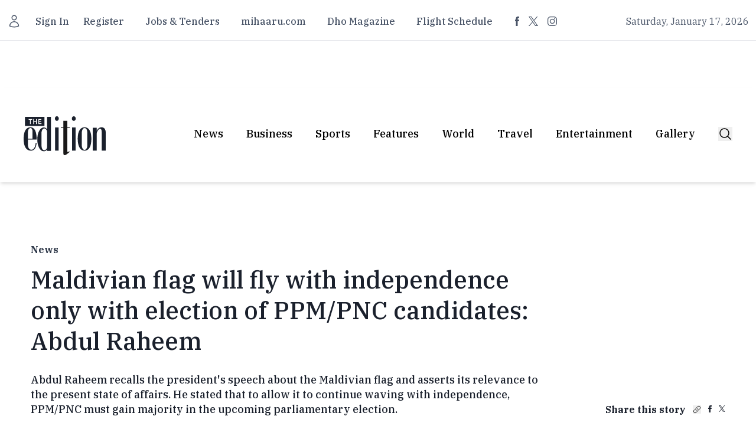

--- FILE ---
content_type: text/html;charset=utf-8
request_url: https://edition.mv/ga_dhevvadhoo/31970
body_size: 31042
content:
<!DOCTYPE html><html  lang="en"><head><meta charset="utf-8">
<meta name="viewport" content="width=device-width, initial-scale=1">
<title>Maldivian flag will fly with independence only with election of PPM&#x2F;PNC candidates: Abdul Raheem</title>
<script src="/cdn-cgi/scripts/7d0fa10a/cloudflare-static/rocket-loader.min.js" data-cf-settings="3e7fb9ed16776857428f5b52-|49"></script><style type="text/css">@font-face {font-family:IBM Plex Serif;font-style:normal;font-weight:400;src:url(/cf-fonts/s/ibm-plex-serif/5.0.11/cyrillic/400/normal.woff2);unicode-range:U+0301,U+0400-045F,U+0490-0491,U+04B0-04B1,U+2116;font-display:swap;}@font-face {font-family:IBM Plex Serif;font-style:normal;font-weight:400;src:url(/cf-fonts/s/ibm-plex-serif/5.0.11/cyrillic-ext/400/normal.woff2);unicode-range:U+0460-052F,U+1C80-1C88,U+20B4,U+2DE0-2DFF,U+A640-A69F,U+FE2E-FE2F;font-display:swap;}@font-face {font-family:IBM Plex Serif;font-style:normal;font-weight:400;src:url(/cf-fonts/s/ibm-plex-serif/5.0.11/latin-ext/400/normal.woff2);unicode-range:U+0100-02AF,U+0304,U+0308,U+0329,U+1E00-1E9F,U+1EF2-1EFF,U+2020,U+20A0-20AB,U+20AD-20CF,U+2113,U+2C60-2C7F,U+A720-A7FF;font-display:swap;}@font-face {font-family:IBM Plex Serif;font-style:normal;font-weight:400;src:url(/cf-fonts/s/ibm-plex-serif/5.0.11/vietnamese/400/normal.woff2);unicode-range:U+0102-0103,U+0110-0111,U+0128-0129,U+0168-0169,U+01A0-01A1,U+01AF-01B0,U+0300-0301,U+0303-0304,U+0308-0309,U+0323,U+0329,U+1EA0-1EF9,U+20AB;font-display:swap;}@font-face {font-family:IBM Plex Serif;font-style:normal;font-weight:400;src:url(/cf-fonts/s/ibm-plex-serif/5.0.11/latin/400/normal.woff2);unicode-range:U+0000-00FF,U+0131,U+0152-0153,U+02BB-02BC,U+02C6,U+02DA,U+02DC,U+0304,U+0308,U+0329,U+2000-206F,U+2074,U+20AC,U+2122,U+2191,U+2193,U+2212,U+2215,U+FEFF,U+FFFD;font-display:swap;}@font-face {font-family:IBM Plex Serif;font-style:normal;font-weight:500;src:url(/cf-fonts/s/ibm-plex-serif/5.0.11/cyrillic-ext/500/normal.woff2);unicode-range:U+0460-052F,U+1C80-1C88,U+20B4,U+2DE0-2DFF,U+A640-A69F,U+FE2E-FE2F;font-display:swap;}@font-face {font-family:IBM Plex Serif;font-style:normal;font-weight:500;src:url(/cf-fonts/s/ibm-plex-serif/5.0.11/latin/500/normal.woff2);unicode-range:U+0000-00FF,U+0131,U+0152-0153,U+02BB-02BC,U+02C6,U+02DA,U+02DC,U+0304,U+0308,U+0329,U+2000-206F,U+2074,U+20AC,U+2122,U+2191,U+2193,U+2212,U+2215,U+FEFF,U+FFFD;font-display:swap;}@font-face {font-family:IBM Plex Serif;font-style:normal;font-weight:500;src:url(/cf-fonts/s/ibm-plex-serif/5.0.11/latin-ext/500/normal.woff2);unicode-range:U+0100-02AF,U+0304,U+0308,U+0329,U+1E00-1E9F,U+1EF2-1EFF,U+2020,U+20A0-20AB,U+20AD-20CF,U+2113,U+2C60-2C7F,U+A720-A7FF;font-display:swap;}@font-face {font-family:IBM Plex Serif;font-style:normal;font-weight:500;src:url(/cf-fonts/s/ibm-plex-serif/5.0.11/cyrillic/500/normal.woff2);unicode-range:U+0301,U+0400-045F,U+0490-0491,U+04B0-04B1,U+2116;font-display:swap;}@font-face {font-family:IBM Plex Serif;font-style:normal;font-weight:500;src:url(/cf-fonts/s/ibm-plex-serif/5.0.11/vietnamese/500/normal.woff2);unicode-range:U+0102-0103,U+0110-0111,U+0128-0129,U+0168-0169,U+01A0-01A1,U+01AF-01B0,U+0300-0301,U+0303-0304,U+0308-0309,U+0323,U+0329,U+1EA0-1EF9,U+20AB;font-display:swap;}@font-face {font-family:IBM Plex Serif;font-style:normal;font-weight:700;src:url(/cf-fonts/s/ibm-plex-serif/5.0.11/latin-ext/700/normal.woff2);unicode-range:U+0100-02AF,U+0304,U+0308,U+0329,U+1E00-1E9F,U+1EF2-1EFF,U+2020,U+20A0-20AB,U+20AD-20CF,U+2113,U+2C60-2C7F,U+A720-A7FF;font-display:swap;}@font-face {font-family:IBM Plex Serif;font-style:normal;font-weight:700;src:url(/cf-fonts/s/ibm-plex-serif/5.0.11/latin/700/normal.woff2);unicode-range:U+0000-00FF,U+0131,U+0152-0153,U+02BB-02BC,U+02C6,U+02DA,U+02DC,U+0304,U+0308,U+0329,U+2000-206F,U+2074,U+20AC,U+2122,U+2191,U+2193,U+2212,U+2215,U+FEFF,U+FFFD;font-display:swap;}@font-face {font-family:IBM Plex Serif;font-style:normal;font-weight:700;src:url(/cf-fonts/s/ibm-plex-serif/5.0.11/vietnamese/700/normal.woff2);unicode-range:U+0102-0103,U+0110-0111,U+0128-0129,U+0168-0169,U+01A0-01A1,U+01AF-01B0,U+0300-0301,U+0303-0304,U+0308-0309,U+0323,U+0329,U+1EA0-1EF9,U+20AB;font-display:swap;}@font-face {font-family:IBM Plex Serif;font-style:normal;font-weight:700;src:url(/cf-fonts/s/ibm-plex-serif/5.0.11/cyrillic/700/normal.woff2);unicode-range:U+0301,U+0400-045F,U+0490-0491,U+04B0-04B1,U+2116;font-display:swap;}@font-face {font-family:IBM Plex Serif;font-style:normal;font-weight:700;src:url(/cf-fonts/s/ibm-plex-serif/5.0.11/cyrillic-ext/700/normal.woff2);unicode-range:U+0460-052F,U+1C80-1C88,U+20B4,U+2DE0-2DFF,U+A640-A69F,U+FE2E-FE2F;font-display:swap;}</style>
<script src="/cdn-cgi/scripts/7d0fa10a/cloudflare-static/rocket-loader.min.js" data-cf-settings="3e7fb9ed16776857428f5b52-|49"></script><style type="text/css">@font-face {font-family:Open Sans;font-style:normal;font-weight:300;src:url(/cf-fonts/v/open-sans/5.0.20/greek-ext/wght/normal.woff2);unicode-range:U+1F00-1FFF;font-display:swap;}@font-face {font-family:Open Sans;font-style:normal;font-weight:300;src:url(/cf-fonts/v/open-sans/5.0.20/latin/wght/normal.woff2);unicode-range:U+0000-00FF,U+0131,U+0152-0153,U+02BB-02BC,U+02C6,U+02DA,U+02DC,U+0304,U+0308,U+0329,U+2000-206F,U+2074,U+20AC,U+2122,U+2191,U+2193,U+2212,U+2215,U+FEFF,U+FFFD;font-display:swap;}@font-face {font-family:Open Sans;font-style:normal;font-weight:300;src:url(/cf-fonts/v/open-sans/5.0.20/cyrillic-ext/wght/normal.woff2);unicode-range:U+0460-052F,U+1C80-1C88,U+20B4,U+2DE0-2DFF,U+A640-A69F,U+FE2E-FE2F;font-display:swap;}@font-face {font-family:Open Sans;font-style:normal;font-weight:300;src:url(/cf-fonts/v/open-sans/5.0.20/hebrew/wght/normal.woff2);unicode-range:U+0590-05FF,U+200C-2010,U+20AA,U+25CC,U+FB1D-FB4F;font-display:swap;}@font-face {font-family:Open Sans;font-style:normal;font-weight:300;src:url(/cf-fonts/v/open-sans/5.0.20/greek/wght/normal.woff2);unicode-range:U+0370-03FF;font-display:swap;}@font-face {font-family:Open Sans;font-style:normal;font-weight:300;src:url(/cf-fonts/v/open-sans/5.0.20/latin-ext/wght/normal.woff2);unicode-range:U+0100-02AF,U+0304,U+0308,U+0329,U+1E00-1E9F,U+1EF2-1EFF,U+2020,U+20A0-20AB,U+20AD-20CF,U+2113,U+2C60-2C7F,U+A720-A7FF;font-display:swap;}@font-face {font-family:Open Sans;font-style:normal;font-weight:300;src:url(/cf-fonts/v/open-sans/5.0.20/cyrillic/wght/normal.woff2);unicode-range:U+0301,U+0400-045F,U+0490-0491,U+04B0-04B1,U+2116;font-display:swap;}@font-face {font-family:Open Sans;font-style:normal;font-weight:300;src:url(/cf-fonts/v/open-sans/5.0.20/vietnamese/wght/normal.woff2);unicode-range:U+0102-0103,U+0110-0111,U+0128-0129,U+0168-0169,U+01A0-01A1,U+01AF-01B0,U+0300-0301,U+0303-0304,U+0308-0309,U+0323,U+0329,U+1EA0-1EF9,U+20AB;font-display:swap;}@font-face {font-family:Open Sans;font-style:normal;font-weight:400;src:url(/cf-fonts/v/open-sans/5.0.20/cyrillic/wght/normal.woff2);unicode-range:U+0301,U+0400-045F,U+0490-0491,U+04B0-04B1,U+2116;font-display:swap;}@font-face {font-family:Open Sans;font-style:normal;font-weight:400;src:url(/cf-fonts/v/open-sans/5.0.20/latin-ext/wght/normal.woff2);unicode-range:U+0100-02AF,U+0304,U+0308,U+0329,U+1E00-1E9F,U+1EF2-1EFF,U+2020,U+20A0-20AB,U+20AD-20CF,U+2113,U+2C60-2C7F,U+A720-A7FF;font-display:swap;}@font-face {font-family:Open Sans;font-style:normal;font-weight:400;src:url(/cf-fonts/v/open-sans/5.0.20/greek/wght/normal.woff2);unicode-range:U+0370-03FF;font-display:swap;}@font-face {font-family:Open Sans;font-style:normal;font-weight:400;src:url(/cf-fonts/v/open-sans/5.0.20/vietnamese/wght/normal.woff2);unicode-range:U+0102-0103,U+0110-0111,U+0128-0129,U+0168-0169,U+01A0-01A1,U+01AF-01B0,U+0300-0301,U+0303-0304,U+0308-0309,U+0323,U+0329,U+1EA0-1EF9,U+20AB;font-display:swap;}@font-face {font-family:Open Sans;font-style:normal;font-weight:400;src:url(/cf-fonts/v/open-sans/5.0.20/hebrew/wght/normal.woff2);unicode-range:U+0590-05FF,U+200C-2010,U+20AA,U+25CC,U+FB1D-FB4F;font-display:swap;}@font-face {font-family:Open Sans;font-style:normal;font-weight:400;src:url(/cf-fonts/v/open-sans/5.0.20/latin/wght/normal.woff2);unicode-range:U+0000-00FF,U+0131,U+0152-0153,U+02BB-02BC,U+02C6,U+02DA,U+02DC,U+0304,U+0308,U+0329,U+2000-206F,U+2074,U+20AC,U+2122,U+2191,U+2193,U+2212,U+2215,U+FEFF,U+FFFD;font-display:swap;}@font-face {font-family:Open Sans;font-style:normal;font-weight:400;src:url(/cf-fonts/v/open-sans/5.0.20/cyrillic-ext/wght/normal.woff2);unicode-range:U+0460-052F,U+1C80-1C88,U+20B4,U+2DE0-2DFF,U+A640-A69F,U+FE2E-FE2F;font-display:swap;}@font-face {font-family:Open Sans;font-style:normal;font-weight:400;src:url(/cf-fonts/v/open-sans/5.0.20/greek-ext/wght/normal.woff2);unicode-range:U+1F00-1FFF;font-display:swap;}@font-face {font-family:Open Sans;font-style:normal;font-weight:600;src:url(/cf-fonts/v/open-sans/5.0.20/latin-ext/wght/normal.woff2);unicode-range:U+0100-02AF,U+0304,U+0308,U+0329,U+1E00-1E9F,U+1EF2-1EFF,U+2020,U+20A0-20AB,U+20AD-20CF,U+2113,U+2C60-2C7F,U+A720-A7FF;font-display:swap;}@font-face {font-family:Open Sans;font-style:normal;font-weight:600;src:url(/cf-fonts/v/open-sans/5.0.20/latin/wght/normal.woff2);unicode-range:U+0000-00FF,U+0131,U+0152-0153,U+02BB-02BC,U+02C6,U+02DA,U+02DC,U+0304,U+0308,U+0329,U+2000-206F,U+2074,U+20AC,U+2122,U+2191,U+2193,U+2212,U+2215,U+FEFF,U+FFFD;font-display:swap;}@font-face {font-family:Open Sans;font-style:normal;font-weight:600;src:url(/cf-fonts/v/open-sans/5.0.20/greek/wght/normal.woff2);unicode-range:U+0370-03FF;font-display:swap;}@font-face {font-family:Open Sans;font-style:normal;font-weight:600;src:url(/cf-fonts/v/open-sans/5.0.20/vietnamese/wght/normal.woff2);unicode-range:U+0102-0103,U+0110-0111,U+0128-0129,U+0168-0169,U+01A0-01A1,U+01AF-01B0,U+0300-0301,U+0303-0304,U+0308-0309,U+0323,U+0329,U+1EA0-1EF9,U+20AB;font-display:swap;}@font-face {font-family:Open Sans;font-style:normal;font-weight:600;src:url(/cf-fonts/v/open-sans/5.0.20/cyrillic/wght/normal.woff2);unicode-range:U+0301,U+0400-045F,U+0490-0491,U+04B0-04B1,U+2116;font-display:swap;}@font-face {font-family:Open Sans;font-style:normal;font-weight:600;src:url(/cf-fonts/v/open-sans/5.0.20/cyrillic-ext/wght/normal.woff2);unicode-range:U+0460-052F,U+1C80-1C88,U+20B4,U+2DE0-2DFF,U+A640-A69F,U+FE2E-FE2F;font-display:swap;}@font-face {font-family:Open Sans;font-style:normal;font-weight:600;src:url(/cf-fonts/v/open-sans/5.0.20/greek-ext/wght/normal.woff2);unicode-range:U+1F00-1FFF;font-display:swap;}@font-face {font-family:Open Sans;font-style:normal;font-weight:600;src:url(/cf-fonts/v/open-sans/5.0.20/hebrew/wght/normal.woff2);unicode-range:U+0590-05FF,U+200C-2010,U+20AA,U+25CC,U+FB1D-FB4F;font-display:swap;}</style>
<style>*,::backdrop,:after,:before{--tw-border-spacing-x:0;--tw-border-spacing-y:0;--tw-translate-x:0;--tw-translate-y:0;--tw-rotate:0;--tw-skew-x:0;--tw-skew-y:0;--tw-scale-x:1;--tw-scale-y:1;--tw-pan-x: ;--tw-pan-y: ;--tw-pinch-zoom: ;--tw-scroll-snap-strictness:proximity;--tw-gradient-from-position: ;--tw-gradient-via-position: ;--tw-gradient-to-position: ;--tw-ordinal: ;--tw-slashed-zero: ;--tw-numeric-figure: ;--tw-numeric-spacing: ;--tw-numeric-fraction: ;--tw-ring-inset: ;--tw-ring-offset-width:0px;--tw-ring-offset-color:#fff;--tw-ring-color:#3b82f680;--tw-ring-offset-shadow:0 0 #0000;--tw-ring-shadow:0 0 #0000;--tw-shadow:0 0 #0000;--tw-shadow-colored:0 0 #0000;--tw-blur: ;--tw-brightness: ;--tw-contrast: ;--tw-grayscale: ;--tw-hue-rotate: ;--tw-invert: ;--tw-saturate: ;--tw-sepia: ;--tw-drop-shadow: ;--tw-backdrop-blur: ;--tw-backdrop-brightness: ;--tw-backdrop-contrast: ;--tw-backdrop-grayscale: ;--tw-backdrop-hue-rotate: ;--tw-backdrop-invert: ;--tw-backdrop-opacity: ;--tw-backdrop-saturate: ;--tw-backdrop-sepia: ;--tw-contain-size: ;--tw-contain-layout: ;--tw-contain-paint: ;--tw-contain-style: }/*! tailwindcss v3.4.17 | MIT License | https://tailwindcss.com*/*,:after,:before{border:0 solid #e5e7eb;box-sizing:border-box}:after,:before{--tw-content:""}:host,html{line-height:1.5;-webkit-text-size-adjust:100%;font-family:ui-sans-serif,system-ui,sans-serif,Apple Color Emoji,Segoe UI Emoji,Segoe UI Symbol,Noto Color Emoji;font-feature-settings:normal;font-variation-settings:normal;-moz-tab-size:4;tab-size:4;-webkit-tap-highlight-color:transparent}body{line-height:inherit;margin:0}hr{border-top-width:1px;color:inherit;height:0}abbr:where([title]){-webkit-text-decoration:underline dotted;text-decoration:underline dotted}h1,h2,h3,h4,h5,h6{font-size:inherit;font-weight:inherit}a{color:inherit;text-decoration:inherit}b,strong{font-weight:bolder}code,kbd,pre,samp{font-family:ui-monospace,SFMono-Regular,Menlo,Monaco,Consolas,Liberation Mono,Courier New,monospace;font-feature-settings:normal;font-size:1em;font-variation-settings:normal}small{font-size:80%}sub,sup{font-size:75%;line-height:0;position:relative;vertical-align:initial}sub{bottom:-.25em}sup{top:-.5em}table{border-collapse:collapse;border-color:inherit;text-indent:0}button,input,optgroup,select,textarea{color:inherit;font-family:inherit;font-feature-settings:inherit;font-size:100%;font-variation-settings:inherit;font-weight:inherit;letter-spacing:inherit;line-height:inherit;margin:0;padding:0}button,select{text-transform:none}button,input:where([type=button]),input:where([type=reset]),input:where([type=submit]){-webkit-appearance:button;background-color:initial;background-image:none}:-moz-focusring{outline:auto}:-moz-ui-invalid{box-shadow:none}progress{vertical-align:initial}::-webkit-inner-spin-button,::-webkit-outer-spin-button{height:auto}[type=search]{-webkit-appearance:textfield;outline-offset:-2px}::-webkit-search-decoration{-webkit-appearance:none}::-webkit-file-upload-button{-webkit-appearance:button;font:inherit}summary{display:list-item}blockquote,dd,dl,figure,h1,h2,h3,h4,h5,h6,hr,p,pre{margin:0}fieldset{margin:0}fieldset,legend{padding:0}menu,ol,ul{list-style:none;margin:0;padding:0}dialog{padding:0}textarea{resize:vertical}input::placeholder,textarea::placeholder{color:#9ca3af;opacity:1}[role=button],button{cursor:pointer}:disabled{cursor:default}audio,canvas,embed,iframe,img,object,svg,video{display:block;vertical-align:middle}img,video{height:auto;max-width:100%}[hidden]:where(:not([hidden=until-found])){display:none}.\!container{width:100%!important}.container{width:100%}@media (min-width:640px){.\!container{max-width:640px!important}.container{max-width:640px}}@media (min-width:768px){.\!container{max-width:768px!important}.container{max-width:768px}}@media (min-width:1024px){.\!container{max-width:1024px!important}.container{max-width:1024px}}@media (min-width:1280px){.\!container{max-width:1280px!important}.container{max-width:1280px}}@media (min-width:1536px){.\!container{max-width:1536px!important}.container{max-width:1536px}}.sr-only{height:1px;margin:-1px;overflow:hidden;padding:0;position:absolute;width:1px;clip:rect(0,0,0,0);border-width:0;white-space:nowrap}.pointer-events-none{pointer-events:none}.visible{visibility:visible}.invisible{visibility:hidden}.fixed{position:fixed}.absolute{position:absolute}.relative{position:relative}.inset-0{top:0;right:0;bottom:0;left:0}.inset-y-0{bottom:0;top:0}.-left-1\/2{left:-50%}.-top-2{top:-.5rem}.bottom-0{bottom:0}.bottom-2{bottom:.5rem}.bottom-full{bottom:100%}.left-0{left:0}.left-2{left:.5rem}.left-\[110\%\]{left:110%}.right-0{right:0}.right-1\/2{right:50%}.right-6{right:1.5rem}.top-0{top:0}.top-1\/2{top:50%}.top-4{top:1rem}.z-10{z-index:10}.z-20{z-index:20}.z-30{z-index:30}.z-40{z-index:40}.col-span-12{grid-column:span 12/span 12}.col-span-2{grid-column:span 2/span 2}.col-span-6{grid-column:span 6/span 6}.-mx-4{margin-left:-1rem;margin-right:-1rem}.mx-4{margin-left:1rem;margin-right:1rem}.mx-\[10px\]{margin-left:10px;margin-right:10px}.mx-auto{margin-left:auto;margin-right:auto}.-mt-1{margin-top:-.25rem}.mb-10{margin-bottom:2.5rem}.mb-12{margin-bottom:3rem}.mb-16{margin-bottom:4rem}.mb-2{margin-bottom:.5rem}.mb-4{margin-bottom:1rem}.mb-5{margin-bottom:1.25rem}.mb-6{margin-bottom:1.5rem}.mb-8{margin-bottom:2rem}.ml-3{margin-left:.75rem}.mr-3{margin-right:.75rem}.mr-\[14px\]{margin-right:14px}.mt-10{margin-top:2.5rem}.mt-12{margin-top:3rem}.mt-2{margin-top:.5rem}.mt-4{margin-top:1rem}.mt-5{margin-top:1.25rem}.mt-6{margin-top:1.5rem}.mt-8{margin-top:2rem}.mt-\[11px\]{margin-top:11px}.mt-\[14px\]{margin-top:14px}.mt-\[16px\]{margin-top:16px}.mt-\[18px\]{margin-top:18px}.mt-\[20px\]{margin-top:20px}.mt-\[21px\]{margin-top:21px}.mt-\[24px\]{margin-top:24px}.mt-\[29px\]{margin-top:29px}.mt-\[30px\]{margin-top:30px}.mt-\[33px\]{margin-top:33px}.mt-\[35px\]{margin-top:35px}.mt-\[37px\]{margin-top:37px}.mt-\[39px\]{margin-top:39px}.mt-\[41px\]{margin-top:41px}.mt-\[44px\]{margin-top:44px}.mt-\[50px\]{margin-top:50px}.mt-\[58px\]{margin-top:58px}.mt-\[59px\]{margin-top:59px}.mt-\[67px\]{margin-top:67px}.mt-\[73px\]{margin-top:73px}.mt-\[7px\]{margin-top:7px}.mt-\[8px\]{margin-top:8px}.mt-\[9px\]{margin-top:9px}.block{display:block}.inline-block{display:inline-block}.flex{display:flex}.inline-flex{display:inline-flex}.grid{display:grid}.hidden{display:none}.aspect-\[16\/11\]{aspect-ratio:16/11}.aspect-\[5\/6\]{aspect-ratio:5/6}.aspect-square{aspect-ratio:1/1}.aspect-video{aspect-ratio:16/9}.size-4{height:1rem;width:1rem}.size-5{height:1.25rem;width:1.25rem}.size-6{height:1.5rem;width:1.5rem}.size-8{height:2rem;width:2rem}.h-1{height:.25rem}.h-12{height:3rem}.h-16{height:4rem}.h-3{height:.75rem}.h-32{height:8rem}.h-4{height:1rem}.h-48{height:12rem}.h-5{height:1.25rem}.h-64{height:16rem}.h-8{height:2rem}.h-\[113px\]{height:113px}.h-\[12px\]{height:12px}.h-\[187px\]{height:187px}.h-\[238\]{height:238}.h-\[239px\]{height:239px}.h-\[60px\]{height:60px}.h-\[66px\]{height:66px}.h-\[96px\]{height:96px}.h-full{height:100%}.h-screen{height:100vh}.max-h-60{max-height:15rem}.min-h-\[50vh\]{min-height:50vh}.min-h-screen{min-height:100vh}.w-1\.5{width:.375rem}.w-1\/2{width:50%}.w-1\/4{width:25%}.w-12{width:3rem}.w-16{width:4rem}.w-20{width:5rem}.w-24{width:6rem}.w-4{width:1rem}.w-4\/6{width:66.666667%}.w-5{width:1.25rem}.w-5\/6{width:83.333333%}.w-64{width:16rem}.w-8{width:2rem}.w-\[11px\]{width:11px}.w-\[126px\]{width:126px}.w-\[12px\]{width:12px}.w-\[14px\]{width:14px}.w-\[150px\]{width:150px}.w-\[200px\]{width:200px}.w-\[96px\]{width:96px}.w-full{width:100%}.w-screen{width:100vw}.max-w-7xl{max-width:80rem}.max-w-lg{max-width:32rem}.max-w-md{max-width:28rem}.shrink-0{flex-shrink:0}.flex-grow{flex-grow:1}.-translate-x-1\/2{--tw-translate-x:-50%}.-translate-x-1\/2,.-translate-y-1\/2{transform:translate(var(--tw-translate-x),var(--tw-translate-y)) rotate(var(--tw-rotate)) skew(var(--tw-skew-x)) skewY(var(--tw-skew-y)) scaleX(var(--tw-scale-x)) scaleY(var(--tw-scale-y))}.-translate-y-1\/2{--tw-translate-y:-50%}.-translate-y-full{--tw-translate-y:-100%}.-translate-y-full,.translate-x-1\/2{transform:translate(var(--tw-translate-x),var(--tw-translate-y)) rotate(var(--tw-rotate)) skew(var(--tw-skew-x)) skewY(var(--tw-skew-y)) scaleX(var(--tw-scale-x)) scaleY(var(--tw-scale-y))}.translate-x-1\/2{--tw-translate-x:50%}.translate-y-0{--tw-translate-y:0px}.translate-y-0,.translate-y-1\/2{transform:translate(var(--tw-translate-x),var(--tw-translate-y)) rotate(var(--tw-rotate)) skew(var(--tw-skew-x)) skewY(var(--tw-skew-y)) scaleX(var(--tw-scale-x)) scaleY(var(--tw-scale-y))}.translate-y-1\/2{--tw-translate-y:50%}.translate-y-24{--tw-translate-y:6rem}.translate-y-24,.translate-y-full{transform:translate(var(--tw-translate-x),var(--tw-translate-y)) rotate(var(--tw-rotate)) skew(var(--tw-skew-x)) skewY(var(--tw-skew-y)) scaleX(var(--tw-scale-x)) scaleY(var(--tw-scale-y))}.translate-y-full{--tw-translate-y:100%}.rotate-180{--tw-rotate:180deg}.rotate-180,.scale-110{transform:translate(var(--tw-translate-x),var(--tw-translate-y)) rotate(var(--tw-rotate)) skew(var(--tw-skew-x)) skewY(var(--tw-skew-y)) scaleX(var(--tw-scale-x)) scaleY(var(--tw-scale-y))}.scale-110{--tw-scale-x:1.1;--tw-scale-y:1.1}.transform{transform:translate(var(--tw-translate-x),var(--tw-translate-y)) rotate(var(--tw-rotate)) skew(var(--tw-skew-x)) skewY(var(--tw-skew-y)) scaleX(var(--tw-scale-x)) scaleY(var(--tw-scale-y))}@keyframes pulse{50%{opacity:.5}}.animate-pulse{animation:pulse 2s cubic-bezier(.4,0,.6,1) infinite}@keyframes spin{to{transform:rotate(1turn)}}.animate-spin{animation:spin 1s linear infinite}.cursor-default{cursor:default}.cursor-pointer{cursor:pointer}.select-none{-webkit-user-select:none;user-select:none}.scroll-m-4{scroll-margin:1rem}.-scroll-ml-3\.5{scroll-margin-left:-.875rem}.list-inside{list-style-position:inside}.list-decimal{list-style-type:decimal}.list-disc{list-style-type:disc}.grid-cols-1{grid-template-columns:repeat(1,minmax(0,1fr))}.grid-cols-2{grid-template-columns:repeat(2,minmax(0,1fr))}.grid-cols-3{grid-template-columns:repeat(3,minmax(0,1fr))}.flex-row{flex-direction:row}.flex-col{flex-direction:column}.flex-wrap{flex-wrap:wrap}.place-content-center{place-content:center}.items-center{align-items:center}.items-baseline{align-items:baseline}.justify-end{justify-content:flex-end}.justify-center{justify-content:center}.justify-between{justify-content:space-between}.justify-around{justify-content:space-around}.gap-2{gap:.5rem}.gap-4{gap:1rem}.gap-5{gap:1.25rem}.gap-8{gap:2rem}.gap-\[18px\]{gap:18px}.gap-\[52px\]{gap:52px}.space-x-1>:not([hidden])~:not([hidden]){--tw-space-x-reverse:0;margin-left:calc(.25rem*(1 - var(--tw-space-x-reverse)));margin-right:calc(.25rem*var(--tw-space-x-reverse))}.space-x-2>:not([hidden])~:not([hidden]){--tw-space-x-reverse:0;margin-left:calc(.5rem*(1 - var(--tw-space-x-reverse)));margin-right:calc(.5rem*var(--tw-space-x-reverse))}.space-x-3>:not([hidden])~:not([hidden]){--tw-space-x-reverse:0;margin-left:calc(.75rem*(1 - var(--tw-space-x-reverse)));margin-right:calc(.75rem*var(--tw-space-x-reverse))}.space-x-4>:not([hidden])~:not([hidden]){--tw-space-x-reverse:0;margin-left:calc(1rem*(1 - var(--tw-space-x-reverse)));margin-right:calc(1rem*var(--tw-space-x-reverse))}.space-x-5>:not([hidden])~:not([hidden]){--tw-space-x-reverse:0;margin-left:calc(1.25rem*(1 - var(--tw-space-x-reverse)));margin-right:calc(1.25rem*var(--tw-space-x-reverse))}.space-x-6>:not([hidden])~:not([hidden]){--tw-space-x-reverse:0;margin-left:calc(1.5rem*(1 - var(--tw-space-x-reverse)));margin-right:calc(1.5rem*var(--tw-space-x-reverse))}.space-x-9>:not([hidden])~:not([hidden]){--tw-space-x-reverse:0;margin-left:calc(2.25rem*(1 - var(--tw-space-x-reverse)));margin-right:calc(2.25rem*var(--tw-space-x-reverse))}.space-x-\[13px\]>:not([hidden])~:not([hidden]){--tw-space-x-reverse:0;margin-left:calc(13px*(1 - var(--tw-space-x-reverse)));margin-right:calc(13px*var(--tw-space-x-reverse))}.space-x-\[22px\]>:not([hidden])~:not([hidden]){--tw-space-x-reverse:0;margin-left:calc(22px*(1 - var(--tw-space-x-reverse)));margin-right:calc(22px*var(--tw-space-x-reverse))}.space-x-\[23px\]>:not([hidden])~:not([hidden]){--tw-space-x-reverse:0;margin-left:calc(23px*(1 - var(--tw-space-x-reverse)));margin-right:calc(23px*var(--tw-space-x-reverse))}.space-x-\[29px\]>:not([hidden])~:not([hidden]){--tw-space-x-reverse:0;margin-left:calc(29px*(1 - var(--tw-space-x-reverse)));margin-right:calc(29px*var(--tw-space-x-reverse))}.space-x-\[36px\]>:not([hidden])~:not([hidden]){--tw-space-x-reverse:0;margin-left:calc(36px*(1 - var(--tw-space-x-reverse)));margin-right:calc(36px*var(--tw-space-x-reverse))}.space-x-\[38px\]>:not([hidden])~:not([hidden]){--tw-space-x-reverse:0;margin-left:calc(38px*(1 - var(--tw-space-x-reverse)));margin-right:calc(38px*var(--tw-space-x-reverse))}.space-x-\[39px\]>:not([hidden])~:not([hidden]){--tw-space-x-reverse:0;margin-left:calc(39px*(1 - var(--tw-space-x-reverse)));margin-right:calc(39px*var(--tw-space-x-reverse))}.space-x-\[7px\]>:not([hidden])~:not([hidden]){--tw-space-x-reverse:0;margin-left:calc(7px*(1 - var(--tw-space-x-reverse)));margin-right:calc(7px*var(--tw-space-x-reverse))}.space-x-\[9px\]>:not([hidden])~:not([hidden]){--tw-space-x-reverse:0;margin-left:calc(9px*(1 - var(--tw-space-x-reverse)));margin-right:calc(9px*var(--tw-space-x-reverse))}.space-y-2>:not([hidden])~:not([hidden]){--tw-space-y-reverse:0;margin-bottom:calc(.5rem*var(--tw-space-y-reverse));margin-top:calc(.5rem*(1 - var(--tw-space-y-reverse)))}.space-y-3>:not([hidden])~:not([hidden]){--tw-space-y-reverse:0;margin-bottom:calc(.75rem*var(--tw-space-y-reverse));margin-top:calc(.75rem*(1 - var(--tw-space-y-reverse)))}.space-y-4>:not([hidden])~:not([hidden]){--tw-space-y-reverse:0;margin-bottom:calc(1rem*var(--tw-space-y-reverse));margin-top:calc(1rem*(1 - var(--tw-space-y-reverse)))}.space-y-6>:not([hidden])~:not([hidden]){--tw-space-y-reverse:0;margin-bottom:calc(1.5rem*var(--tw-space-y-reverse));margin-top:calc(1.5rem*(1 - var(--tw-space-y-reverse)))}.space-y-\[43px\]>:not([hidden])~:not([hidden]){--tw-space-y-reverse:0;margin-bottom:calc(43px*var(--tw-space-y-reverse));margin-top:calc(43px*(1 - var(--tw-space-y-reverse)))}.space-y-\[48px\]>:not([hidden])~:not([hidden]){--tw-space-y-reverse:0;margin-bottom:calc(48px*var(--tw-space-y-reverse));margin-top:calc(48px*(1 - var(--tw-space-y-reverse)))}.divide-x>:not([hidden])~:not([hidden]){--tw-divide-x-reverse:0;border-left-width:calc(1px*(1 - var(--tw-divide-x-reverse)));border-right-width:calc(1px*var(--tw-divide-x-reverse))}.divide-y>:not([hidden])~:not([hidden]){--tw-divide-y-reverse:0;border-bottom-width:calc(1px*var(--tw-divide-y-reverse));border-top-width:calc(1px*(1 - var(--tw-divide-y-reverse)))}.overflow-auto{overflow:auto}.overflow-hidden{overflow:hidden}.overflow-scroll{overflow:scroll}.overflow-y-scroll{overflow-y:scroll}.truncate{overflow:hidden;text-overflow:ellipsis;white-space:nowrap}.text-pretty{text-wrap:pretty}.rounded{border-radius:.25rem}.rounded-full{border-radius:9999px}.rounded-lg{border-radius:.5rem}.rounded-md{border-radius:.375rem}.border{border-width:1px}.border-4{border-width:4px}.border-b{border-bottom-width:1px}.border-l-\[4px\]{border-left-width:4px}.border-r{border-right-width:1px}.border-t{border-top-width:1px}.border-t-0{border-top-width:0}.border-\[\#1A202C\]{--tw-border-opacity:1;border-color:rgb(26 32 44/var(--tw-border-opacity,1))}.border-\[\#718096\]{--tw-border-opacity:1;border-color:rgb(113 128 150/var(--tw-border-opacity,1))}.border-\[\#A0AEC0\]{--tw-border-opacity:1;border-color:rgb(160 174 192/var(--tw-border-opacity,1))}.border-\[\#E2E8F0\]{--tw-border-opacity:1;border-color:rgb(226 232 240/var(--tw-border-opacity,1))}.border-\[\'\#E2E8F0\'\]{border-color:"#E2E8F0"}.border-black{--tw-border-opacity:1;border-color:rgb(0 0 0/var(--tw-border-opacity,1))}.border-edgray200{--tw-border-opacity:1;border-color:rgb(26 32 44/var(--tw-border-opacity,1))}.border-edgray500{--tw-border-opacity:1;border-color:rgb(113 128 150/var(--tw-border-opacity,1))}.border-edgray600{--tw-border-opacity:1;border-color:rgb(226 232 240/var(--tw-border-opacity,1))}.border-gray-200{--tw-border-opacity:1;border-color:rgb(229 231 235/var(--tw-border-opacity,1))}.border-gray-300{--tw-border-opacity:1;border-color:rgb(209 213 219/var(--tw-border-opacity,1))}.border-gray-700{--tw-border-opacity:1;border-color:rgb(55 65 81/var(--tw-border-opacity,1))}.border-t-blue-500{--tw-border-opacity:1;border-top-color:rgb(59 130 246/var(--tw-border-opacity,1))}.border-t-edgray300{--tw-border-opacity:1;border-top-color:rgb(216 216 216/var(--tw-border-opacity,1))}.\!bg-\[\#4A5568\]{--tw-bg-opacity:1!important;background-color:rgb(74 85 104/var(--tw-bg-opacity,1))!important}.bg-\[\#1A202C\]{--tw-bg-opacity:1;background-color:rgb(26 32 44/var(--tw-bg-opacity,1))}.bg-\[\#A0\]{background-color:#A0}.bg-\[\#E2E8F0\]{--tw-bg-opacity:1;background-color:rgb(226 232 240/var(--tw-bg-opacity,1))}.bg-\[\#EDF2F7\]{--tw-bg-opacity:1;background-color:rgb(237 242 247/var(--tw-bg-opacity,1))}.bg-\[\#F6F4EE\]{--tw-bg-opacity:1;background-color:rgb(246 244 238/var(--tw-bg-opacity,1))}.bg-\[\#FFFFFF\]{--tw-bg-opacity:1;background-color:rgb(255 255 255/var(--tw-bg-opacity,1))}.bg-black{--tw-bg-opacity:1;background-color:rgb(0 0 0/var(--tw-bg-opacity,1))}.bg-blue-100{--tw-bg-opacity:1;background-color:rgb(219 234 254/var(--tw-bg-opacity,1))}.bg-edgray400{--tw-bg-opacity:1;background-color:rgb(45 55 72/var(--tw-bg-opacity,1))}.bg-gray-100{--tw-bg-opacity:1;background-color:rgb(243 244 246/var(--tw-bg-opacity,1))}.bg-gray-200{--tw-bg-opacity:1;background-color:rgb(229 231 235/var(--tw-bg-opacity,1))}.bg-gray-300{--tw-bg-opacity:1;background-color:rgb(209 213 219/var(--tw-bg-opacity,1))}.bg-gray-500{--tw-bg-opacity:1;background-color:rgb(107 114 128/var(--tw-bg-opacity,1))}.bg-gray-900{--tw-bg-opacity:1;background-color:rgb(17 24 39/var(--tw-bg-opacity,1))}.bg-green-100{--tw-bg-opacity:1;background-color:rgb(220 252 231/var(--tw-bg-opacity,1))}.bg-green-50{--tw-bg-opacity:1;background-color:rgb(240 253 244/var(--tw-bg-opacity,1))}.bg-purple-100{--tw-bg-opacity:1;background-color:rgb(243 232 255/var(--tw-bg-opacity,1))}.bg-white{--tw-bg-opacity:1;background-color:rgb(255 255 255/var(--tw-bg-opacity,1))}.bg-opacity-30{--tw-bg-opacity:.3}.bg-gradient-to-b{background-image:linear-gradient(to bottom,var(--tw-gradient-stops))}.from-transparent{--tw-gradient-from:#0000 var(--tw-gradient-from-position);--tw-gradient-to:#0000 var(--tw-gradient-to-position);--tw-gradient-stops:var(--tw-gradient-from),var(--tw-gradient-to)}.to-white{--tw-gradient-to:#fff var(--tw-gradient-to-position)}.bg-cover{background-size:cover}.bg-fixed{background-attachment:fixed}.bg-center{background-position:50%}.bg-no-repeat{background-repeat:no-repeat}.object-cover{object-fit:cover}.object-center{object-position:center}.p-4{padding:1rem}.p-8{padding:2rem}.px-12{padding-left:3rem;padding-right:3rem}.px-2{padding-left:.5rem;padding-right:.5rem}.px-4{padding-left:1rem;padding-right:1rem}.px-6{padding-left:1.5rem;padding-right:1.5rem}.px-7{padding-left:1.75rem;padding-right:1.75rem}.px-8{padding-left:2rem;padding-right:2rem}.px-\[10px\]{padding-left:10px;padding-right:10px}.px-\[17px\]{padding-left:17px;padding-right:17px}.px-\[31px\]{padding-left:31px;padding-right:31px}.px-\[32px\]{padding-left:32px;padding-right:32px}.px-\[50px\]{padding-left:50px;padding-right:50px}.px-\[87px\]{padding-left:87px;padding-right:87px}.px-\[9px\]{padding-left:9px;padding-right:9px}.py-1{padding-bottom:.25rem;padding-top:.25rem}.py-1\.5{padding-bottom:.375rem;padding-top:.375rem}.py-2{padding-bottom:.5rem;padding-top:.5rem}.py-3{padding-bottom:.75rem;padding-top:.75rem}.py-4{padding-bottom:1rem;padding-top:1rem}.py-5{padding-bottom:1.25rem;padding-top:1.25rem}.py-6{padding-bottom:1.5rem;padding-top:1.5rem}.py-8{padding-bottom:2rem;padding-top:2rem}.py-\[10px\]{padding-bottom:10px;padding-top:10px}.py-\[12px\]{padding-bottom:12px;padding-top:12px}.py-\[18px\]{padding-bottom:18px;padding-top:18px}.py-\[30px\]{padding-bottom:30px;padding-top:30px}.py-\[6px\]{padding-bottom:6px;padding-top:6px}.py-\[9px\]{padding-bottom:9px;padding-top:9px}.pb-10{padding-bottom:2.5rem}.pb-3{padding-bottom:.75rem}.pb-4{padding-bottom:1rem}.pb-5{padding-bottom:1.25rem}.pb-6{padding-bottom:1.5rem}.pb-7{padding-bottom:1.75rem}.pb-8{padding-bottom:2rem}.pb-9{padding-bottom:2.25rem}.pb-\[17px\]{padding-bottom:17px}.pb-\[23px\]{padding-bottom:23px}.pb-\[30px\]{padding-bottom:30px}.pb-\[35px\]{padding-bottom:35px}.pb-\[46px\]{padding-bottom:46px}.pb-\[60px\]{padding-bottom:60px}.pb-\[82px\]{padding-bottom:82px}.pl-0{padding-left:0}.pl-2{padding-left:.5rem}.pl-3{padding-left:.75rem}.pl-4{padding-left:1rem}.pl-5{padding-left:1.25rem}.pl-\[30px\]{padding-left:30px}.pr-0{padding-right:0}.pr-10{padding-right:2.5rem}.pr-2{padding-right:.5rem}.pr-4{padding-right:1rem}.pr-\[24px\]{padding-right:24px}.pt-0{padding-top:0}.pt-10{padding-top:2.5rem}.pt-14{padding-top:3.5rem}.pt-16{padding-top:4rem}.pt-3{padding-top:.75rem}.pt-4{padding-top:1rem}.pt-5{padding-top:1.25rem}.pt-6{padding-top:1.5rem}.pt-7{padding-top:1.75rem}.pt-8{padding-top:2rem}.pt-9{padding-top:2.25rem}.pt-\[0px\]{padding-top:0}.pt-\[102px\]{padding-top:102px}.pt-\[10px\]{padding-top:10px}.pt-\[11px\]{padding-top:11px}.pt-\[12px\]{padding-top:12px}.pt-\[13px\]{padding-top:13px}.pt-\[14px\]{padding-top:14px}.pt-\[15px\]{padding-top:15px}.pt-\[16px\]{padding-top:16px}.pt-\[180px\]{padding-top:180px}.pt-\[18px\]{padding-top:18px}.pt-\[19px\]{padding-top:19px}.pt-\[20px\]{padding-top:20px}.pt-\[21px\]{padding-top:21px}.pt-\[23px\]{padding-top:23px}.pt-\[25px\]{padding-top:25px}.pt-\[26px\]{padding-top:26px}.pt-\[27px\]{padding-top:27px}.pt-\[30px\]{padding-top:30px}.pt-\[33px\]{padding-top:33px}.pt-\[35px\]{padding-top:35px}.pt-\[36px\]{padding-top:36px}.pt-\[37px\]{padding-top:37px}.pt-\[39px\]{padding-top:39px}.pt-\[43px\]{padding-top:43px}.pt-\[48px\]{padding-top:48px}.pt-\[50px\]{padding-top:50px}.pt-\[57px\]{padding-top:57px}.pt-\[60px\]{padding-top:60px}.pt-\[62px\]{padding-top:62px}.pt-\[7px\]{padding-top:7px}.pt-\[9px\]{padding-top:9px}.text-left{text-align:left}.text-center{text-align:center}.font-ibm-plex{font-family:"IBM Plex Serif",serif}.font-open-sans{font-family:Open Sans,sans-serif}.text-2xl{font-size:1.5rem;line-height:2rem}.text-3xl{font-size:1.875rem;line-height:2.25rem}.text-5xl{font-size:3rem;line-height:1}.text-6xl{font-size:3.75rem;line-height:1}.text-8xl{font-size:6rem;line-height:1}.text-\[13px\]{font-size:13px}.text-\[13px\]\/\[17px\]{font-size:13px;line-height:17px}.text-\[13px\]\/\[29px\]{font-size:13px;line-height:29px}.text-\[16px\]{font-size:16px}.text-\[18px\]\/\[23px\]{font-size:18px;line-height:23px}.text-\[18px\]\/\[24px\]{font-size:18px;line-height:24px}.text-\[20px\]\/\[25px\]{font-size:20px;line-height:25px}.text-\[20px\]\/\[29px\]{font-size:20px;line-height:29px}.text-\[22px\]\/\[29px\]{font-size:22px;line-height:29px}.text-\[25px\]\/\[29px\]{font-size:25px;line-height:29px}.text-\[25px\]\/\[30px\]{font-size:25px;line-height:30px}.text-\[28px\]{font-size:28px}.text-\[30px\]\/\[40px\]{font-size:30px;line-height:40px}.text-\[30px\]\/\[41px\]{font-size:30px;line-height:41px}.text-\[31px\]\/\[52px\]{font-size:31px;line-height:52px}.text-\[32px\]{font-size:32px}.text-\[36px\]{font-size:36px}.text-\[41px\]\/\[52px\]{font-size:41px;line-height:52px}.text-base{font-size:1rem;line-height:1.5rem}.text-base\/\[20px\]{font-size:1rem;line-height:20px}.text-base\/\[22px\]{font-size:1rem;line-height:22px}.text-base\/\[28px\]{font-size:1rem;line-height:28px}.text-base\/\[29px\]{font-size:1rem;line-height:29px}.text-lg{font-size:1.125rem;line-height:1.75rem}.text-lg\/\[21px\]{font-size:1.125rem;line-height:21px}.text-lg\/\[23px\]{font-size:1.125rem;line-height:23px}.text-lg\/\[25px\]{font-size:1.125rem;line-height:25px}.text-lg\/\[28px\]{font-size:1.125rem;line-height:28px}.text-lg\/\[29px\]{font-size:1.125rem;line-height:29px}.text-sm{font-size:.875rem;line-height:1.25rem}.text-xl{font-size:1.25rem;line-height:1.75rem}.font-bold{font-weight:700}.font-medium{font-weight:500}.font-normal{font-weight:400}.font-semibold{font-weight:600}.uppercase{text-transform:uppercase}.italic{font-style:italic}.not-italic{font-style:normal}.leading-6{line-height:1.5rem}.leading-7{line-height:1.75rem}.leading-\[20px\]{line-height:20px}.leading-\[24px\]{line-height:24px}.leading-\[28px\]{line-height:28px}.leading-\[41px\]{line-height:41px}.leading-\[42px\]{line-height:42px}.text-\[\#1A202C\]{--tw-text-opacity:1;color:rgb(26 32 44/var(--tw-text-opacity,1))}.text-\[\#2D3748\]{--tw-text-opacity:1;color:rgb(45 55 72/var(--tw-text-opacity,1))}.text-\[\#4A5568\]{--tw-text-opacity:1;color:rgb(74 85 104/var(--tw-text-opacity,1))}.text-\[\#F7FAFC\]{--tw-text-opacity:1;color:rgb(247 250 252/var(--tw-text-opacity,1))}.text-blue-500{--tw-text-opacity:1;color:rgb(59 130 246/var(--tw-text-opacity,1))}.text-blue-600{--tw-text-opacity:1;color:rgb(37 99 235/var(--tw-text-opacity,1))}.text-edgray100{--tw-text-opacity:1;color:rgb(74 85 104/var(--tw-text-opacity,1))}.text-edgray200{--tw-text-opacity:1;color:rgb(26 32 44/var(--tw-text-opacity,1))}.text-edgray400{--tw-text-opacity:1;color:rgb(45 55 72/var(--tw-text-opacity,1))}.text-gray-500{--tw-text-opacity:1;color:rgb(107 114 128/var(--tw-text-opacity,1))}.text-gray-600{--tw-text-opacity:1;color:rgb(75 85 99/var(--tw-text-opacity,1))}.text-gray-700{--tw-text-opacity:1;color:rgb(55 65 81/var(--tw-text-opacity,1))}.text-gray-800{--tw-text-opacity:1;color:rgb(31 41 55/var(--tw-text-opacity,1))}.text-gray-900{--tw-text-opacity:1;color:rgb(17 24 39/var(--tw-text-opacity,1))}.text-green-400{--tw-text-opacity:1;color:rgb(74 222 128/var(--tw-text-opacity,1))}.text-green-600{--tw-text-opacity:1;color:rgb(22 163 74/var(--tw-text-opacity,1))}.text-green-700{--tw-text-opacity:1;color:rgb(21 128 61/var(--tw-text-opacity,1))}.text-green-800{--tw-text-opacity:1;color:rgb(22 101 52/var(--tw-text-opacity,1))}.text-purple-600{--tw-text-opacity:1;color:rgb(147 51 234/var(--tw-text-opacity,1))}.text-red-500{--tw-text-opacity:1;color:rgb(239 68 68/var(--tw-text-opacity,1))}.text-white{--tw-text-opacity:1;color:rgb(255 255 255/var(--tw-text-opacity,1))}.underline{text-decoration-line:underline}.antialiased{-webkit-font-smoothing:antialiased;-moz-osx-font-smoothing:grayscale}.placeholder-\[\#718096\]::placeholder{--tw-placeholder-opacity:1;color:rgb(113 128 150/var(--tw-placeholder-opacity,1))}.opacity-0{opacity:0}.opacity-100{opacity:1}.shadow-lg{--tw-shadow:0 10px 15px -3px #0000001a,0 4px 6px -4px #0000001a;--tw-shadow-colored:0 10px 15px -3px var(--tw-shadow-color),0 4px 6px -4px var(--tw-shadow-color)}.shadow-lg,.shadow-md{box-shadow:var(--tw-ring-offset-shadow,0 0 #0000),var(--tw-ring-shadow,0 0 #0000),var(--tw-shadow)}.shadow-md{--tw-shadow:0 4px 6px -1px #0000001a,0 2px 4px -2px #0000001a;--tw-shadow-colored:0 4px 6px -1px var(--tw-shadow-color),0 2px 4px -2px var(--tw-shadow-color)}.shadow-sm{--tw-shadow:0 1px 2px 0 #0000000d;--tw-shadow-colored:0 1px 2px 0 var(--tw-shadow-color);box-shadow:var(--tw-ring-offset-shadow,0 0 #0000),var(--tw-ring-shadow,0 0 #0000),var(--tw-shadow)}.ring-1{--tw-ring-offset-shadow:var(--tw-ring-inset) 0 0 0 var(--tw-ring-offset-width) var(--tw-ring-offset-color);--tw-ring-shadow:var(--tw-ring-inset) 0 0 0 calc(1px + var(--tw-ring-offset-width)) var(--tw-ring-color);box-shadow:var(--tw-ring-offset-shadow),var(--tw-ring-shadow),var(--tw-shadow,0 0 #0000)}.ring-inset{--tw-ring-inset:inset}.ring-black{--tw-ring-opacity:1;--tw-ring-color:rgb(0 0 0/var(--tw-ring-opacity,1))}.ring-gray-300{--tw-ring-opacity:1;--tw-ring-color:rgb(209 213 219/var(--tw-ring-opacity,1))}.ring-opacity-5{--tw-ring-opacity:.05}.blur-sm{--tw-blur:blur(4px)}.blur-sm,.filter{filter:var(--tw-blur) var(--tw-brightness) var(--tw-contrast) var(--tw-grayscale) var(--tw-hue-rotate) var(--tw-invert) var(--tw-saturate) var(--tw-sepia) var(--tw-drop-shadow)}.transition{transition-duration:.15s;transition-property:color,background-color,border-color,text-decoration-color,fill,stroke,opacity,box-shadow,transform,filter,backdrop-filter;transition-timing-function:cubic-bezier(.4,0,.2,1)}.transition-all{transition-duration:.15s;transition-property:all;transition-timing-function:cubic-bezier(.4,0,.2,1)}.transition-colors{transition-duration:.15s;transition-property:color,background-color,border-color,text-decoration-color,fill,stroke;transition-timing-function:cubic-bezier(.4,0,.2,1)}.transition-opacity{transition-duration:.15s;transition-property:opacity;transition-timing-function:cubic-bezier(.4,0,.2,1)}.transition-shadow{transition-duration:.15s;transition-property:box-shadow;transition-timing-function:cubic-bezier(.4,0,.2,1)}.transition-transform{transition-duration:.15s;transition-property:transform;transition-timing-function:cubic-bezier(.4,0,.2,1)}.duration-100{transition-duration:.1s}.duration-200{transition-duration:.2s}.duration-300{transition-duration:.3s}.ease-in{transition-timing-function:cubic-bezier(.4,0,1,1)}.ease-in-out{transition-timing-function:cubic-bezier(.4,0,.2,1)}.ease-out{transition-timing-function:cubic-bezier(0,0,.2,1)}.placeholder\:text-gray-400::placeholder{--tw-text-opacity:1;color:rgb(156 163 175/var(--tw-text-opacity,1))}.first\:pl-0:first-child{padding-left:0}.first\:pt-\[0px\]:first-child{padding-top:0}.odd\:pr-\[10px\]:nth-child(odd){padding-right:10px}.even\:pl-\[10px\]:nth-child(2n){padding-left:10px}.hover\:flex:hover{display:flex}.hover\:bg-gray-400:hover{--tw-bg-opacity:1;background-color:rgb(156 163 175/var(--tw-bg-opacity,1))}.hover\:bg-gray-50:hover{--tw-bg-opacity:1;background-color:rgb(249 250 251/var(--tw-bg-opacity,1))}.hover\:bg-gray-600:hover{--tw-bg-opacity:1;background-color:rgb(75 85 99/var(--tw-bg-opacity,1))}.hover\:bg-gray-800:hover{--tw-bg-opacity:1;background-color:rgb(31 41 55/var(--tw-bg-opacity,1))}.hover\:underline:hover{text-decoration-line:underline}.hover\:shadow-md:hover{--tw-shadow:0 4px 6px -1px #0000001a,0 2px 4px -2px #0000001a;--tw-shadow-colored:0 4px 6px -1px var(--tw-shadow-color),0 2px 4px -2px var(--tw-shadow-color);box-shadow:var(--tw-ring-offset-shadow,0 0 #0000),var(--tw-ring-shadow,0 0 #0000),var(--tw-shadow)}.focus\:outline-none:focus{outline:2px solid #0000;outline-offset:2px}.focus\:ring-2:focus{--tw-ring-offset-shadow:var(--tw-ring-inset) 0 0 0 var(--tw-ring-offset-width) var(--tw-ring-offset-color);--tw-ring-shadow:var(--tw-ring-inset) 0 0 0 calc(2px + var(--tw-ring-offset-width)) var(--tw-ring-color);box-shadow:var(--tw-ring-offset-shadow),var(--tw-ring-shadow),var(--tw-shadow,0 0 #0000)}.focus\:ring-inset:focus{--tw-ring-inset:inset}.focus\:ring-indigo-600:focus{--tw-ring-opacity:1;--tw-ring-color:rgb(79 70 229/var(--tw-ring-opacity,1))}.disabled\:cursor-not-allowed:disabled{cursor:not-allowed}.disabled\:bg-gray-50:disabled{--tw-bg-opacity:1;background-color:rgb(249 250 251/var(--tw-bg-opacity,1))}.disabled\:text-gray-500:disabled{--tw-text-opacity:1;color:rgb(107 114 128/var(--tw-text-opacity,1))}.disabled\:ring-gray-200:disabled{--tw-ring-opacity:1;--tw-ring-color:rgb(229 231 235/var(--tw-ring-opacity,1))}@media (min-width:640px){.sm\:flex-row{flex-direction:row}.sm\:text-sm{font-size:.875rem;line-height:1.25rem}.sm\:leading-6{line-height:1.5rem}}@media (min-width:768px){.md\:left-1\/2{left:50%}.md\:col-span-10{grid-column:span 10/span 10}.md\:col-span-2{grid-column:span 2/span 2}.md\:col-span-3{grid-column:span 3/span 3}.md\:col-span-4{grid-column:span 4/span 4}.md\:col-span-5{grid-column:span 5/span 5}.md\:col-span-6{grid-column:span 6/span 6}.md\:col-span-7{grid-column:span 7/span 7}.md\:col-span-8{grid-column:span 8/span 8}.md\:col-span-9{grid-column:span 9/span 9}.md\:col-span-full{grid-column:1/-1}.md\:col-start-1{grid-column-start:1}.md\:col-start-2{grid-column-start:2}.md\:col-start-3{grid-column-start:3}.md\:col-start-6{grid-column-start:6}.md\:row-start-1{grid-row-start:1}.md\:mx-auto{margin-left:auto;margin-right:auto}.md\:mb-10{margin-bottom:2.5rem}.md\:mt-0{margin-top:0}.md\:mt-10{margin-top:2.5rem}.md\:mt-\[131px\]{margin-top:131px}.md\:mt-\[14px\]{margin-top:14px}.md\:mt-\[80px\]{margin-top:80px}.md\:block{display:block}.md\:flex{display:flex}.md\:inline-flex{display:inline-flex}.md\:grid{display:grid}.md\:hidden{display:none}.md\:h-\[139px\]{height:139px}.md\:h-\[188px\]{height:188px}.md\:h-\[396px\]{height:396px}.md\:w-1\/4,.md\:w-3\/12{width:25%}.md\:w-4\/12{width:33.333333%}.md\:w-6\/12{width:50%}.md\:w-8\/12{width:66.666667%}.md\:w-\[200px\]{width:200px}.md\:w-full{width:100%}.md\:max-w-2xl{max-width:42rem}.md\:max-w-7xl{max-width:80rem}.md\:max-w-\[612px\]{max-width:612px}.md\:max-w-ed{max-width:78.522rem}.md\:grid-cols-12{grid-template-columns:repeat(12,minmax(0,1fr))}.md\:grid-cols-3{grid-template-columns:repeat(3,minmax(0,1fr))}.md\:grid-cols-4{grid-template-columns:repeat(4,minmax(0,1fr))}.md\:grid-cols-8{grid-template-columns:repeat(8,minmax(0,1fr))}.md\:flex-row{flex-direction:row}.md\:flex-col{flex-direction:column}.md\:flex-col-reverse{flex-direction:column-reverse}.md\:items-center{align-items:center}.md\:justify-end{justify-content:flex-end}.md\:justify-between{justify-content:space-between}.md\:gap-0{gap:0}.md\:gap-8{gap:2rem}.md\:space-x-0>:not([hidden])~:not([hidden]){--tw-space-x-reverse:0;margin-left:calc(0px*(1 - var(--tw-space-x-reverse)));margin-right:calc(0px*var(--tw-space-x-reverse))}.md\:space-x-4>:not([hidden])~:not([hidden]){--tw-space-x-reverse:0;margin-left:calc(1rem*(1 - var(--tw-space-x-reverse)));margin-right:calc(1rem*var(--tw-space-x-reverse))}.md\:space-x-5>:not([hidden])~:not([hidden]){--tw-space-x-reverse:0;margin-left:calc(1.25rem*(1 - var(--tw-space-x-reverse)));margin-right:calc(1.25rem*var(--tw-space-x-reverse))}.md\:space-x-\[14px\]>:not([hidden])~:not([hidden]){--tw-space-x-reverse:0;margin-left:calc(14px*(1 - var(--tw-space-x-reverse)));margin-right:calc(14px*var(--tw-space-x-reverse))}.md\:space-y-0>:not([hidden])~:not([hidden]){--tw-space-y-reverse:0;margin-bottom:calc(0px*var(--tw-space-y-reverse));margin-top:calc(0px*(1 - var(--tw-space-y-reverse)))}.md\:space-y-\[78px\]>:not([hidden])~:not([hidden]){--tw-space-y-reverse:0;margin-bottom:calc(78px*var(--tw-space-y-reverse));margin-top:calc(78px*(1 - var(--tw-space-y-reverse)))}.md\:divide-x>:not([hidden])~:not([hidden]){--tw-divide-x-reverse:0;border-left-width:calc(1px*(1 - var(--tw-divide-x-reverse)));border-right-width:calc(1px*var(--tw-divide-x-reverse))}.md\:divide-x-0>:not([hidden])~:not([hidden]){--tw-divide-x-reverse:0;border-left-width:calc(0px*(1 - var(--tw-divide-x-reverse)));border-right-width:calc(0px*var(--tw-divide-x-reverse))}.md\:border-r{border-right-width:1px}.md\:border-t-0{border-top-width:0}.md\:px-0{padding-left:0;padding-right:0}.md\:px-10{padding-left:2.5rem;padding-right:2.5rem}.md\:px-3{padding-left:.75rem;padding-right:.75rem}.md\:px-4{padding-left:1rem;padding-right:1rem}.md\:px-\[108px\]{padding-left:108px;padding-right:108px}.md\:py-6{padding-bottom:1.5rem;padding-top:1.5rem}.md\:py-\[32px\]{padding-bottom:32px;padding-top:32px}.md\:pb-10{padding-bottom:2.5rem}.md\:pb-11{padding-bottom:2.75rem}.md\:pb-\[30px\]{padding-bottom:30px}.md\:pb-\[38px\]{padding-bottom:38px}.md\:pl-0{padding-left:0}.md\:pl-4{padding-left:1rem}.md\:pl-\[0px\]{padding-left:0}.md\:pr-0{padding-right:0}.md\:pr-4{padding-right:1rem}.md\:pt-0{padding-top:0}.md\:pt-10{padding-top:2.5rem}.md\:pt-20{padding-top:5rem}.md\:pt-4{padding-top:1rem}.md\:pt-8{padding-top:2rem}.md\:pt-\[12px\]{padding-top:12px}.md\:pt-\[14px\]{padding-top:14px}.md\:pt-\[15px\]{padding-top:15px}.md\:pt-\[17px\]{padding-top:17px}.md\:pt-\[23px\]{padding-top:23px}.md\:pt-\[25px\]{padding-top:25px}.md\:pt-\[27px\]{padding-top:27px}.md\:pt-\[31px\]{padding-top:31px}.md\:pt-\[32px\]{padding-top:32px}.md\:pt-\[37px\]{padding-top:37px}.md\:pt-\[38px\]{padding-top:38px}.md\:pt-\[39px\]{padding-top:39px}.md\:pt-\[49px\]{padding-top:49px}.md\:pt-\[51px\]{padding-top:51px}.md\:pt-\[54px\]{padding-top:54px}.md\:pt-\[60px\]{padding-top:60px}.md\:pt-\[70px\]{padding-top:70px}.md\:pt-\[90px\]{padding-top:90px}.md\:text-left{text-align:left}.md\:text-\[25px\]\/\[30px\]{font-size:25px;line-height:30px}.md\:text-\[30px\]\/\[40px\]{font-size:30px;line-height:40px}.md\:text-\[37px\]\/\[49px\]{font-size:37px;line-height:49px}.md\:text-\[41px\]\/\[52px\]{font-size:41px;line-height:52px}.md\:text-\[61px\]\/\[53px\]{font-size:61px;line-height:53px}.md\:text-lg\/\[23px\]{font-size:1.125rem;line-height:23px}.md\:font-medium{font-weight:500}.md\:font-normal{font-weight:400}.md\:first\:mt-\[-38px\]:first-child{margin-top:-38px}.md\:odd\:pr-0:nth-child(odd){padding-right:0}.md\:odd\:pr-4:nth-child(odd){padding-right:1rem}.md\:odd\:pr-\[16px\]:nth-child(odd){padding-right:16px}.even\:md\:pl-\[16px\]:nth-child(2n){padding-left:16px}.md\:even\:pl-0:nth-child(2n){padding-left:0}.md\:even\:pl-4:nth-child(2n){padding-left:1rem}}@media (min-width:1024px){.lg\:block{display:block}.lg\:h-\[96px\]{height:96px}.lg\:w-\[96px\]{width:96px}.lg\:flex-row{flex-direction:row}.lg\:space-x-8>:not([hidden])~:not([hidden]){--tw-space-x-reverse:0;margin-left:calc(2rem*(1 - var(--tw-space-x-reverse)));margin-right:calc(2rem*var(--tw-space-x-reverse))}.lg\:px-5{padding-left:1.25rem;padding-right:1.25rem}.lg\:text-sm{font-size:.875rem;line-height:1.25rem}}@media (min-width:1280px){.xl\:px-10{padding-left:2.5rem;padding-right:2.5rem}.xl\:text-lg{font-size:1.125rem;line-height:1.75rem}}@media (min-width:1536px){.\32xl\:px-0{padding-left:0;padding-right:0}}.\[\&\>\*\:nth-child\(-n\+4\)\]\:\!border-t-0>:nth-child(-n+4){border-top-width:0!important}@media (min-width:768px){.md\:\[\&\>\*\:nth-child\(1\)\]\:\!border-b>:first-child{border-bottom-width:1px!important}}.\[\&\>\*\:nth-child\(2\)\]\:\!border-t-0>:nth-child(2){border-top-width:0!important}.\[\&\>\*\:nth-child\(2n\+1\)\]\:\!border-l-0>:nth-child(odd){border-left-width:0!important}.\[\&\>\*\:nth-child\(4n\)\]\:pr-0>:nth-child(4n){padding-right:0}.\[\&\>\*\:nth-child\(4n\+1\)\]\:\!border-l-0>:nth-child(4n+1){border-left-width:0!important}.\[\&\>\*\:nth-child\(4n\+1\)\]\:pl-0>:nth-child(4n+1){padding-left:0}.\[\&_a\]\:underline a{text-decoration-line:underline}</style>
<style>.ma-mobile{display:flex}.ma-desktop,.ma-tablet{display:none}@media screen and (min-width:768px){.ma-desktop,.ma-mobile{display:none}.ma-tablet{display:flex}}@media screen and (min-width:992px){.ma-mobile,.ma-tablet{display:none}.ma-desktop{display:flex}}</style>
<style>.shimmer[data-v-eb330a8b]{animation:shimmer-eb330a8b 1.5s linear infinite;background:linear-gradient(90deg,#fff0,#ffffff4d 50%,#fff0);background-size:200% 100%}@keyframes shimmer-eb330a8b{0%{background-position:-200% 0}to{background-position:200% 0}}.transition-opacity[data-v-eb330a8b]{transition:opacity .3s ease-in-out}.object-cover[data-v-eb330a8b]{-o-object-fit:cover;object-fit:cover}</style>
<link rel="stylesheet" href="/_nuxt/useQueryToUrl.C90x-vfm.css" crossorigin>
<link rel="stylesheet" href="/_nuxt/ShareButton.veQyMhuU.css" crossorigin>
<link rel="stylesheet" href="/_nuxt/pagination.BetNQ4w2.css" crossorigin>
<script src="/cdn-cgi/scripts/7d0fa10a/cloudflare-static/rocket-loader.min.js" data-cf-settings="3e7fb9ed16776857428f5b52-|49"></script><link rel="preload" href="https://fonts.googleapis.com/css2?family=IBM+Plex+Serif:wght@400;500;700&display=swap" as="style" onload="this.onload=null;this.rel='stylesheet'">
<script src="/cdn-cgi/scripts/7d0fa10a/cloudflare-static/rocket-loader.min.js" data-cf-settings="3e7fb9ed16776857428f5b52-|49"></script><link rel="preload" href="https://fonts.googleapis.com/css2?family=Open+Sans:wght@300;400;600&display=swap" as="style" onload="this.onload=null;this.rel='stylesheet'">
<link rel="modulepreload" as="script" crossorigin href="/_nuxt/ClUsBGcn.js">
<link rel="modulepreload" as="script" crossorigin href="/_nuxt/Dvco4JY1.js">
<link rel="modulepreload" as="script" crossorigin href="/_nuxt/Db89_H3y.js">
<link rel="modulepreload" as="script" crossorigin href="/_nuxt/CZtvqRfS.js">
<link rel="modulepreload" as="script" crossorigin href="/_nuxt/CP94u7ch.js">
<link rel="modulepreload" as="script" crossorigin href="/_nuxt/CFCrZgtc.js">
<link rel="modulepreload" as="script" crossorigin href="/_nuxt/C5y4ZP4r.js">
<link rel="modulepreload" as="script" crossorigin href="/_nuxt/DgpORO5p.js">
<link rel="modulepreload" as="script" crossorigin href="/_nuxt/Bq-3mPkq.js">
<link rel="modulepreload" as="script" crossorigin href="/_nuxt/DtL6NDf3.js">
<link rel="modulepreload" as="script" crossorigin href="/_nuxt/gG6E15gl.js">
<link rel="modulepreload" as="script" crossorigin href="/_nuxt/BIGNkaic.js">
<link rel="modulepreload" as="script" crossorigin href="/_nuxt/CUA5PQUf.js">
<link rel="modulepreload" as="script" crossorigin href="/_nuxt/D7VU73V2.js">
<link rel="modulepreload" as="script" crossorigin href="/_nuxt/Dtf3ltuM.js">
<link rel="modulepreload" as="script" crossorigin href="/_nuxt/Cw7wRmrI.js">
<link rel="modulepreload" as="script" crossorigin href="/_nuxt/B9lTiITI.js">
<link rel="modulepreload" as="script" crossorigin href="/_nuxt/DjSIpBJT.js">
<link rel="modulepreload" as="script" crossorigin href="/_nuxt/AoYYCTzb.js">
<link rel="modulepreload" as="script" crossorigin href="/_nuxt/BsfpWSvU.js">
<link rel="modulepreload" as="script" crossorigin href="/_nuxt/DKAjAKmy.js">
<link rel="modulepreload" as="script" crossorigin href="/_nuxt/BFNLSRd3.js">
<link rel="modulepreload" as="script" crossorigin href="/_nuxt/B4Lx16PQ.js">
<link rel="preload" as="fetch" fetchpriority="low" crossorigin="anonymous" href="/_nuxt/builds/meta/f0b7483b-9c6e-4a56-8274-a216a20300a3.json">
<link rel="prefetch" as="script" crossorigin href="/_nuxt/B_LmxD3T.js">
<link rel="prefetch" as="script" crossorigin href="/_nuxt/Bvj5qbA2.js">
<link rel="prefetch" as="script" crossorigin href="/_nuxt/DE3Y4Yy1.js">
<link rel="prefetch" as="script" crossorigin href="/_nuxt/D1wzf7Vg.js">
<meta name="apple-touch-icon:rel" content="apple-touch-icon">
<meta name="apple-touch-icon:sizes" content="180x180">
<meta name="apple-touch-icon:href" content="/icons/apple-icon-180x180.png">
<meta name="icon:rel" content="icon">
<meta name="icon:type" content="image/png">
<meta name="icon:sizes" content="16x16">
<meta name="icon:href" content="/icons/favicon-16x16.png">
<meta property="og:title" content="Maldivian flag will fly with independence only with election of PPM/PNC candidates: Abdul Raheem">
<meta name="description" content="Abdul Raheem recalls the president's speech about the Maldivian flag and asserts its relevance to the present state of affairs. He stated that to allow it to continue waving with independence, PPM/PNC must gain majority in the upcoming parliamentary election.">
<meta property="og:description" content="Abdul Raheem recalls the president's speech about the Maldivian flag and asserts its relevance to the present state of affairs. He stated that to allow it to continue waving with independence, PPM/PNC must gain majority in the upcoming parliamentary election.">
<meta property="og:image" content="https://s3.mihaaru.com/photos/2024/02/25/386746_3_6aa252020472274b54431c20af28094ba08410ea_medium.jpeg">
<meta name="twitter:card" content="summary_large_image">
<meta name="twitter:site" content="@editionmv">
<meta property="fb:app_id" content="1962225870760246">
<meta name="html-attrs" content="lang=en">
<meta name="meta:http-equiv" content="refresh">
<meta name="meta:content" content="360">
<link rel="canonical" href="https://edition.mv">
<link rel="apple-touch-icon" sizes="57x57" href="/icons/apple-icon-57x57.png">
<link rel="apple-touch-icon" sizes="60x60" href="/icons/apple-icon-60x60.png">
<link rel="apple-touch-icon" sizes="72x72" href="/icons/apple-icon-72x72.png">
<link rel="apple-touch-icon" sizes="76x76" href="/icons/apple-icon-76x76.png">
<link rel="apple-touch-icon" sizes="114x114" href="/icons/apple-icon-114x114.png">
<link rel="apple-touch-icon" sizes="120x120" href="/icons/apple-icon-120x120.png">
<link rel="apple-touch-icon" sizes="144x144" href="/icons/apple-icon-144x144.png">
<link rel="apple-touch-icon" sizes="152x152" href="/icons/apple-icon-152x152.png">
<link rel="apple-touch-icon" sizes="180x180" href="/icons/apple-icon-180x180.png">
<link rel="icon" type="image/png" sizes="192x192" href="/icons/android-icon-192x192.png">
<link rel="icon" type="image/png" sizes="32x32" href="/icons/favicon-32x32.png">
<link rel="icon" type="image/png" sizes="96x96" href="/icons/favicon-96x96.png">
<link rel="icon" type="image/png" sizes="16x16" href="/icons/favicon-16x16.png">
<meta property="og:url" content="https://edition.mv/news/31970">
<script type="3e7fb9ed16776857428f5b52-module" src="/_nuxt/ClUsBGcn.js" crossorigin></script></head><body><div id="__nuxt"><div class="antialiased font-ibm-plex overflow-hidden"><div class="nuxt-loading-indicator" style="position:fixed;top:0;right:0;left:0;pointer-events:none;width:auto;height:4px;opacity:0;background:repeating-linear-gradient(to right,#00dc82 0%,#34cdfe 50%,#0047e1 100%);background-size:Infinity% auto;transform:scaleX(0%);transform-origin:left;transition:transform 0.1s, height 0.4s, opacity 0.4s;z-index:999999;"></div><div class="border-b pt-6 pb-5 hidden md:block"><div class="container md:max-w-ed mx-auto flex justify-between"><div class="flex items-center space-x-[38px]"><nav><ul class="flex items-center space-x-[36px]"><li class="flex"><!--[--><a href="/_auth/login" class="inline-flex items-center text-edgray100"><div class="pr-[24px]"><svg xmlns="http://www.w3.org/2000/svg" fill="none" viewBox="0 0 24 24" stroke-width="1.5" stroke="currentColor" class="size-6"><path stroke-linecap="round" stroke-linejoin="round" d="M15.75 6a3.75 3.75 0 1 1-7.5 0 3.75 3.75 0 0 1 7.5 0ZM4.501 20.118a7.5 7.5 0 0 1 14.998 0A17.933 17.933 0 0 1 12 21.75c-2.676 0-5.216-.584-7.499-1.632Z"></path></svg></div><p class="font-medium">Sign In</p></a><a href="https://accounts.mihaaru.com/register" class="inline-flex items-center text-edgray100"><div class="pr-[24px]"></div><p class="font-medium">Register</p></a><!--]--></li><!--[--><li class="hidden md:block flex"><a href="https://connect.mihaaru.com" class="inline-flex items-center text-edgray100"><!----><p class="font-medium">Jobs &amp; Tenders</p></a></li><li class="hidden md:block flex"><a href="https://mihaaru.com" class="inline-flex items-center text-edgray100"><!----><p class="font-medium">mihaaru.com</p></a></li><li class="hidden md:block flex"><a href="https://dho.mv" class="inline-flex items-center text-edgray100"><!----><p class="font-medium">Dho Magazine</p></a></li><li class="hidden md:block flex"><a href="https://mihaaru.com/flight-schedule" class="inline-flex items-center text-edgray100"><!----><p class="font-medium">Flight Schedule</p></a></li><!--]--></ul></nav><div class="flex justify-center space-x-4"><a href="https://www.facebook.com/editionmv" aria-label="Share Facebook"><svg width="7.273" height="16" xmlns="http://www.w3.org/2000/svg"><path d="M7.273 5.18H4.796V3.52c0-.623.404-.769.689-.769h1.748V.01L4.826 0c-2.672 0-3.28 2.045-3.28 3.353v1.828H0v2.825h1.545V16h3.25V8.006H6.99l.284-2.825Z" fill="#4A5568" fill-rule="nonzero"></path></svg></a><a href="https://twitter.com/editionmv" aria-label="Share Twitter"><svg width="15.63" height="16" xmlns="http://www.w3.org/2000/svg"><path d="M9.302 6.775 15.121 0h-1.38L8.69 5.883 4.654 0H0l6.102 8.895L0 16h1.379l5.335-6.212L10.976 16h4.654L9.302 6.775ZM7.413 8.974l-.618-.886-4.92-7.048h2.119l3.97 5.688.618.886 5.16 7.394h-2.117L7.413 8.974Z" fill="#4A5568" fill-rule="nonzero"></path></svg></a><a href="https://www.instagram.com/edition.mv" aria-label="Share Instagram"><svg width="16" height="16" xmlns="http://www.w3.org/2000/svg"><g fill="#4A5568" fill-rule="nonzero"><path d="M11.102 1.306a3.592 3.592 0 0 1 3.592 3.592v6.204a3.592 3.592 0 0 1-3.592 3.592H4.898a3.592 3.592 0 0 1-3.592-3.592V4.898a3.592 3.592 0 0 1 3.592-3.592h6.204m0-1.306H4.898A4.913 4.913 0 0 0 0 4.898v6.204A4.913 4.913 0 0 0 4.898 16h6.204A4.913 4.913 0 0 0 16 11.102V4.898A4.913 4.913 0 0 0 11.102 0Z"></path><path d="M12.268 2.776a.936.936 0 1 0 0 1.87.936.936 0 0 0 0-1.87ZM8.044 5.138a2.887 2.887 0 1 1 .003 5.773 2.887 2.887 0 0 1-.003-5.773m0-1.306a4.193 4.193 0 1 0 .016 8.385 4.193 4.193 0 0 0-.016-8.385Z"></path></g></svg></a></div></div><div><p class="text-edgray100 text-[16px]"></p></div></div></div><div id="topAds"></div><!----><div class="shadow-md pt-[48px] pb-[46px] hidden md:block md:px-10 2xl:px-0"><div class="container md:max-w-ed mx-auto flex justify-between items-center"><a href="/" aria-label="home page"><svg viewbox="0 0 126 60" version="1.1" xmlns="http://www.w3.org/2000/svg" xmlns:xlink="http://www.w3.org/1999/xlink" class="h-[66px]"><g id="Page-1" stroke="none" stroke-width="1" fill="none" fill-rule="evenodd"><g id="Navigation-menu---Mobile" transform="translate(-132, -20)"><g id="Group-2-Copy" transform="translate(132, 20)"><path d="M66.9891725,17.7035167 L71,17.7035167 L71,16.5047353 L66.9891725,16.5047353 L66.9891725,7 L61.0177881,7 L61.0177881,16.5047353 L57,16.5047353 L57,17.7035167 L61.0177881,17.7035167 L61.0177881,57.1676813 C61.0177881,60.8098934 63.7215777,60.4102996 65.6914153,58.9044373 C67.3735499,57.6263591 70.3023975,55.3181995 70.3023975,55.3181995 L70.3023975,53.717492 C70.3023975,53.717492 69.0525909,54.6395119 68.6643465,54.8260927 C68.0618716,55.1176252 67.641918,55.0468799 67.4052591,54.8921734 C67.099768,54.6915991 66.9829853,54.3697472 66.9829853,53.6996113 L66.9891725,17.7035167 Z" id="Fill-1" fill="#1A1919"></path><path d="M106,17.6388755 L106,53 L112.189201,53 L112.189201,27.3303316 C112.189201,25.5410059 112.789497,23.7516802 113.995684,21.9655172 C115.197074,20.1761915 116.353703,19.2827147 117.467168,19.2827147 C118.182567,19.2827147 118.75009,19.6796398 119.173734,20.4829783 C119.597378,21.283154 119.806802,22.3640237 119.806802,23.7279596 L119.806802,53 L126,53 L126,25.3702174 C126,22.6984845 125.434075,20.6363716 124.30942,19.1815067 C123.185564,17.7266418 121.579713,17 119.491867,17 C116.421646,17 113.986891,18.826488 112.189201,22.4849989 L112.189201,17.6388755 L106,17.6388755 Z" id="Fill-3" fill="#1A202C"></path><path d="M36.0271669,47.0772494 C36.0271669,48.5002548 35.5676585,49.7476689 34.6432083,50.8218751 C33.7141009,51.8936977 32.7803364,52.4276227 31.8294955,52.4276227 C30.4416559,52.4276227 29.3557568,51.7212844 28.571022,50.2974845 C27.7878396,48.8768627 27.3981889,46.8778221 27.3981889,44.3003628 L27.3981889,26.9994453 C27.3981889,24.3973556 27.7878396,22.3856025 28.571022,20.9618025 C29.3557568,19.5411807 30.4416559,18.8316643 31.8294955,18.8316643 C32.7803364,18.8316643 33.7141009,19.3584385 34.6432083,20.4191377 C35.5676585,21.4798369 36.0271669,22.7320181 36.0271669,24.179654 L36.0271669,47.0772494 Z M36.0271669,20.2363955 C34.7192755,18.250862 33.0605433,17.2608761 31.0587322,17.2608761 C28.2069858,17.2608761 25.8201811,18.9842143 23.8913325,22.4300962 C21.9640362,25.8791563 21,30.2856265 21,35.6503013 C21,41.0149762 21.9640362,45.4158846 23.8913325,48.8490541 C25.8201811,52.283018 28.2069858,54 31.0587322,54 C33.0605433,54 34.7192755,53.0195485 36.0271669,51.0642071 L36.0271669,53.4350883 L42,53.4350883 L42,1 L36.0271669,1 L36.0271669,20.2363955 Z" id="Fill-5" fill="#1A202C"></path><path d="M6.6145081,25.1630623 C6.6145081,23.0586505 6.96517413,21.3769896 7.66811106,20.1134083 C8.37104799,18.8513841 9.33477772,18.2199827 10.556893,18.2199827 C11.5134007,18.2199827 12.2692987,18.7322664 12.8277965,19.7576125 C13.3870968,20.7845156 13.6671481,22.2053633 13.6671481,24.016263 L13.6671481,34.5048443 L6.6145081,34.5048443 L6.6145081,25.1630623 Z M20,35.8891003 C20,29.6062284 19.205585,24.8851211 17.6303964,21.7296713 C16.0495908,18.5757785 13.6896164,17 10.556893,17 C7.10479859,17 4.48001926,18.5321799 2.69057936,21.5926471 C0.895522388,24.6554498 0,29.0760381 0,34.8606401 C0,40.6444637 0.94848339,45.1133218 2.84946237,48.2695502 C4.74803402,51.4234429 7.4490451,53 10.9541005,53 C13.7201091,53 15.814476,52.0081315 17.2468304,50.0236159 C18.681592,48.0375433 19.5739047,44.966955 19.9173487,40.8157439 L18.6053603,40.8157439 C18.2859894,44.2584775 17.5268817,46.925 16.3320494,48.8207612 C15.1396245,50.7118512 13.6671481,51.6601211 11.9106082,51.6601211 C10.3996148,51.6601211 9.13737763,50.9617647 8.12630396,49.5681661 C7.11763762,48.1776817 6.6145081,46.282699 6.6145081,43.8925606 L6.6145081,35.8891003 L20,35.8891003 Z" id="Fill-7" fill="#1A202C"></path><path d="M97.7595993,44.6012197 C97.7595993,46.7048074 97.3625245,48.4323652 96.5798069,49.7854501 C95.7986136,51.1393136 94.7651521,51.8189702 93.4817086,51.8189702 C92.2196051,51.8189702 91.2029106,51.1011656 90.4354359,49.6671136 C89.6656747,48.2338401 89.2815562,46.4393287 89.2815562,44.2859151 L89.2815562,25.950758 C89.2815562,23.6369672 89.6710097,21.7700526 90.4552515,20.3507926 C91.2349205,18.9299756 92.2691442,18.2207348 93.5556362,18.2207348 C94.9419685,18.2207348 95.9899107,18.9175191 96.6956522,20.3126446 C97.4029179,21.704656 97.7595993,23.7794382 97.7595993,26.5432192 L97.7595993,44.6012197 Z M93.6333745,17 C90.2037454,17 87.5728388,18.5329253 85.7437033,21.5933263 C83.9145678,24.6552843 83,28.9621115 83,34.5052443 C83,40.4212928 83.9069464,44.9819208 85.7254119,48.1871283 C87.5400668,51.3946714 90.1511577,53 93.5556362,53 C96.9608768,53 99.5521521,51.410242 101.330986,48.2268333 C103.110583,45.0473173 104,40.4750114 104,34.5052443 C104,29.0913475 103.096864,24.8195541 101.290593,21.6921996 C99.4866081,18.5625095 96.9364884,17 93.6333745,17 L93.6333745,17 Z" id="Fill-9" fill="#1A202C"></path><path d="M74.341268,53 L79.658732,53 L79.658732,17.3182694 L74.341268,17.3182694 L74.341268,53 Z M74.8706798,6.10280303 C74.2890822,5.40308304 74,4.56772746 74,3.59833203 C74,2.60340519 74.2890822,1.75528392 74.8706798,1.05237249 C75.4509041,0.354248209 76.1609064,0 77.00206,0 C77.8178073,0 78.520943,0.354248209 79.1142138,1.05237249 C79.7040513,1.75528392 80,2.60340519 80,3.59833203 C80,4.56772746 79.7040513,5.40308304 79.1142138,6.10280303 C78.520943,6.8049166 77.8178073,7.15517553 77.00206,7.15517553 C76.1609064,7.15517553 75.4509041,6.8049166 74.8706798,6.10280303 L74.8706798,6.10280303 Z" id="Fill-11" fill="#1A202C"></path><path d="M27.3658537,11.9921706 L22.6262984,11.9921706 L22.6262984,4.26330066 L27.1904286,4.26330066 L27.1904286,5.46470624 L23.8527352,5.46470624 L23.8527352,7.42907342 L27.0150035,7.42907342 L27.0150035,8.58646199 L23.8527352,8.58646199 L23.8527352,10.7691881 L27.3658537,10.7691881 L27.3658537,11.9921706 Z M20.3296145,11.9921706 L19.1039471,11.9921706 L19.1039471,8.56488503 L15.8824344,8.56488503 L15.8824344,11.9921706 L14.6552281,11.9921706 L14.6552281,4.26330066 L15.8824344,4.26330066 L15.8824344,7.38591949 L19.1039471,7.38591949 L19.1039471,4.26330066 L20.3296145,4.26330066 L20.3296145,11.9921706 Z M13.0794799,5.46470624 L10.967454,5.46470624 L10.967454,11.9921706 L9.74101716,11.9921706 L9.74101716,5.46470624 L7.62976071,5.46470624 L7.62976071,4.26330066 L13.0794799,4.26330066 L13.0794799,5.46470624 Z M2,15 L32,15 L32,1 L2,1 L2,15 Z" id="Fill-13" fill="#1A202C"></path><path d="M48.341229,53 L53.6580844,53 L53.6580844,17.3182694 L48.341229,17.3182694 L48.341229,53 Z M48.8705802,6.10280303 C48.2883625,5.40308304 48,4.56772746 48,3.59833203 C48,2.60340519 48.2883625,1.75528392 48.8705802,1.05237249 C49.4507381,0.354248209 50.1606591,0 51.0017164,0 C51.818057,0 52.5204257,0.354248209 53.1136286,1.05237249 C53.7040851,1.75528392 54,2.60340519 54,3.59833203 C54,4.56772746 53.7040851,5.40308304 53.1136286,6.10280303 C52.5204257,6.8049166 51.818057,7.15517553 51.0017164,7.15517553 C50.1606591,7.15517553 49.4507381,6.8049166 48.8705802,6.10280303 L48.8705802,6.10280303 Z" id="Fill-19" fill="#1A202C"></path></g></g></g></svg></a><nav><ul class="flex space-x-[39px]"><!--[--><li class=""><a href="/news?ref=nav-top" class="font-medium text-lg/[23px]" aria-label="News">News</a></li><li class=""><a href="/business?ref=nav-top" class="font-medium text-lg/[23px]" aria-label="Business">Business</a></li><li class=""><a href="/sports?ref=nav-top" class="font-medium text-lg/[23px]" aria-label="Sports">Sports</a></li><li class=""><a href="/features?ref=nav-top" class="font-medium text-lg/[23px]" aria-label="Features">Features</a></li><li class=""><a href="/world?ref=nav-top" class="font-medium text-lg/[23px]" aria-label="World">World</a></li><li class=""><a href="/travel?ref=nav-top" class="font-medium text-lg/[23px]" aria-label="Travel">Travel</a></li><li class="hidden lg:block"><a href="/entertainment?ref=nav-top" class="font-medium text-lg/[23px]" aria-label="Entertainment">Entertainment</a></li><li class="hidden lg:block"><a href="/gallery?ref=nav-top" class="font-medium text-lg/[23px]" aria-label="Gallery">Gallery</a></li><!--]--><li><button aria-label="Search"><svg xmlns="http://www.w3.org/2000/svg" fill="none" viewBox="0 0 24 24" stroke-width="1.5" stroke="currentColor" class="size-6"><path stroke-linecap="round" stroke-linejoin="round" d="m21 21-5.197-5.197m0 0A7.5 7.5 0 1 0 5.196 5.196a7.5 7.5 0 0 0 10.607 10.607Z"></path></svg></button></li></ul></nav></div></div><div class="flex justify-center py-5 shadow-lg md:hidden"><a href="/" class="" aria-label="home page"><svg viewbox="0 0 126 60" version="1.1" xmlns="http://www.w3.org/2000/svg" xmlns:xlink="http://www.w3.org/1999/xlink" class="h-[60px]"><g id="Page-1" stroke="none" stroke-width="1" fill="none" fill-rule="evenodd"><g id="Navigation-menu---Mobile" transform="translate(-132, -20)"><g id="Group-2-Copy" transform="translate(132, 20)"><path d="M66.9891725,17.7035167 L71,17.7035167 L71,16.5047353 L66.9891725,16.5047353 L66.9891725,7 L61.0177881,7 L61.0177881,16.5047353 L57,16.5047353 L57,17.7035167 L61.0177881,17.7035167 L61.0177881,57.1676813 C61.0177881,60.8098934 63.7215777,60.4102996 65.6914153,58.9044373 C67.3735499,57.6263591 70.3023975,55.3181995 70.3023975,55.3181995 L70.3023975,53.717492 C70.3023975,53.717492 69.0525909,54.6395119 68.6643465,54.8260927 C68.0618716,55.1176252 67.641918,55.0468799 67.4052591,54.8921734 C67.099768,54.6915991 66.9829853,54.3697472 66.9829853,53.6996113 L66.9891725,17.7035167 Z" id="Fill-1" fill="#1A1919"></path><path d="M106,17.6388755 L106,53 L112.189201,53 L112.189201,27.3303316 C112.189201,25.5410059 112.789497,23.7516802 113.995684,21.9655172 C115.197074,20.1761915 116.353703,19.2827147 117.467168,19.2827147 C118.182567,19.2827147 118.75009,19.6796398 119.173734,20.4829783 C119.597378,21.283154 119.806802,22.3640237 119.806802,23.7279596 L119.806802,53 L126,53 L126,25.3702174 C126,22.6984845 125.434075,20.6363716 124.30942,19.1815067 C123.185564,17.7266418 121.579713,17 119.491867,17 C116.421646,17 113.986891,18.826488 112.189201,22.4849989 L112.189201,17.6388755 L106,17.6388755 Z" id="Fill-3" fill="#1A202C"></path><path d="M36.0271669,47.0772494 C36.0271669,48.5002548 35.5676585,49.7476689 34.6432083,50.8218751 C33.7141009,51.8936977 32.7803364,52.4276227 31.8294955,52.4276227 C30.4416559,52.4276227 29.3557568,51.7212844 28.571022,50.2974845 C27.7878396,48.8768627 27.3981889,46.8778221 27.3981889,44.3003628 L27.3981889,26.9994453 C27.3981889,24.3973556 27.7878396,22.3856025 28.571022,20.9618025 C29.3557568,19.5411807 30.4416559,18.8316643 31.8294955,18.8316643 C32.7803364,18.8316643 33.7141009,19.3584385 34.6432083,20.4191377 C35.5676585,21.4798369 36.0271669,22.7320181 36.0271669,24.179654 L36.0271669,47.0772494 Z M36.0271669,20.2363955 C34.7192755,18.250862 33.0605433,17.2608761 31.0587322,17.2608761 C28.2069858,17.2608761 25.8201811,18.9842143 23.8913325,22.4300962 C21.9640362,25.8791563 21,30.2856265 21,35.6503013 C21,41.0149762 21.9640362,45.4158846 23.8913325,48.8490541 C25.8201811,52.283018 28.2069858,54 31.0587322,54 C33.0605433,54 34.7192755,53.0195485 36.0271669,51.0642071 L36.0271669,53.4350883 L42,53.4350883 L42,1 L36.0271669,1 L36.0271669,20.2363955 Z" id="Fill-5" fill="#1A202C"></path><path d="M6.6145081,25.1630623 C6.6145081,23.0586505 6.96517413,21.3769896 7.66811106,20.1134083 C8.37104799,18.8513841 9.33477772,18.2199827 10.556893,18.2199827 C11.5134007,18.2199827 12.2692987,18.7322664 12.8277965,19.7576125 C13.3870968,20.7845156 13.6671481,22.2053633 13.6671481,24.016263 L13.6671481,34.5048443 L6.6145081,34.5048443 L6.6145081,25.1630623 Z M20,35.8891003 C20,29.6062284 19.205585,24.8851211 17.6303964,21.7296713 C16.0495908,18.5757785 13.6896164,17 10.556893,17 C7.10479859,17 4.48001926,18.5321799 2.69057936,21.5926471 C0.895522388,24.6554498 0,29.0760381 0,34.8606401 C0,40.6444637 0.94848339,45.1133218 2.84946237,48.2695502 C4.74803402,51.4234429 7.4490451,53 10.9541005,53 C13.7201091,53 15.814476,52.0081315 17.2468304,50.0236159 C18.681592,48.0375433 19.5739047,44.966955 19.9173487,40.8157439 L18.6053603,40.8157439 C18.2859894,44.2584775 17.5268817,46.925 16.3320494,48.8207612 C15.1396245,50.7118512 13.6671481,51.6601211 11.9106082,51.6601211 C10.3996148,51.6601211 9.13737763,50.9617647 8.12630396,49.5681661 C7.11763762,48.1776817 6.6145081,46.282699 6.6145081,43.8925606 L6.6145081,35.8891003 L20,35.8891003 Z" id="Fill-7" fill="#1A202C"></path><path d="M97.7595993,44.6012197 C97.7595993,46.7048074 97.3625245,48.4323652 96.5798069,49.7854501 C95.7986136,51.1393136 94.7651521,51.8189702 93.4817086,51.8189702 C92.2196051,51.8189702 91.2029106,51.1011656 90.4354359,49.6671136 C89.6656747,48.2338401 89.2815562,46.4393287 89.2815562,44.2859151 L89.2815562,25.950758 C89.2815562,23.6369672 89.6710097,21.7700526 90.4552515,20.3507926 C91.2349205,18.9299756 92.2691442,18.2207348 93.5556362,18.2207348 C94.9419685,18.2207348 95.9899107,18.9175191 96.6956522,20.3126446 C97.4029179,21.704656 97.7595993,23.7794382 97.7595993,26.5432192 L97.7595993,44.6012197 Z M93.6333745,17 C90.2037454,17 87.5728388,18.5329253 85.7437033,21.5933263 C83.9145678,24.6552843 83,28.9621115 83,34.5052443 C83,40.4212928 83.9069464,44.9819208 85.7254119,48.1871283 C87.5400668,51.3946714 90.1511577,53 93.5556362,53 C96.9608768,53 99.5521521,51.410242 101.330986,48.2268333 C103.110583,45.0473173 104,40.4750114 104,34.5052443 C104,29.0913475 103.096864,24.8195541 101.290593,21.6921996 C99.4866081,18.5625095 96.9364884,17 93.6333745,17 L93.6333745,17 Z" id="Fill-9" fill="#1A202C"></path><path d="M74.341268,53 L79.658732,53 L79.658732,17.3182694 L74.341268,17.3182694 L74.341268,53 Z M74.8706798,6.10280303 C74.2890822,5.40308304 74,4.56772746 74,3.59833203 C74,2.60340519 74.2890822,1.75528392 74.8706798,1.05237249 C75.4509041,0.354248209 76.1609064,0 77.00206,0 C77.8178073,0 78.520943,0.354248209 79.1142138,1.05237249 C79.7040513,1.75528392 80,2.60340519 80,3.59833203 C80,4.56772746 79.7040513,5.40308304 79.1142138,6.10280303 C78.520943,6.8049166 77.8178073,7.15517553 77.00206,7.15517553 C76.1609064,7.15517553 75.4509041,6.8049166 74.8706798,6.10280303 L74.8706798,6.10280303 Z" id="Fill-11" fill="#1A202C"></path><path d="M27.3658537,11.9921706 L22.6262984,11.9921706 L22.6262984,4.26330066 L27.1904286,4.26330066 L27.1904286,5.46470624 L23.8527352,5.46470624 L23.8527352,7.42907342 L27.0150035,7.42907342 L27.0150035,8.58646199 L23.8527352,8.58646199 L23.8527352,10.7691881 L27.3658537,10.7691881 L27.3658537,11.9921706 Z M20.3296145,11.9921706 L19.1039471,11.9921706 L19.1039471,8.56488503 L15.8824344,8.56488503 L15.8824344,11.9921706 L14.6552281,11.9921706 L14.6552281,4.26330066 L15.8824344,4.26330066 L15.8824344,7.38591949 L19.1039471,7.38591949 L19.1039471,4.26330066 L20.3296145,4.26330066 L20.3296145,11.9921706 Z M13.0794799,5.46470624 L10.967454,5.46470624 L10.967454,11.9921706 L9.74101716,11.9921706 L9.74101716,5.46470624 L7.62976071,5.46470624 L7.62976071,4.26330066 L13.0794799,4.26330066 L13.0794799,5.46470624 Z M2,15 L32,15 L32,1 L2,1 L2,15 Z" id="Fill-13" fill="#1A202C"></path><path d="M48.341229,53 L53.6580844,53 L53.6580844,17.3182694 L48.341229,17.3182694 L48.341229,53 Z M48.8705802,6.10280303 C48.2883625,5.40308304 48,4.56772746 48,3.59833203 C48,2.60340519 48.2883625,1.75528392 48.8705802,1.05237249 C49.4507381,0.354248209 50.1606591,0 51.0017164,0 C51.818057,0 52.5204257,0.354248209 53.1136286,1.05237249 C53.7040851,1.75528392 54,2.60340519 54,3.59833203 C54,4.56772746 53.7040851,5.40308304 53.1136286,6.10280303 C52.5204257,6.8049166 51.818057,7.15517553 51.0017164,7.15517553 C50.1606591,7.15517553 49.4507381,6.8049166 48.8705802,6.10280303 L48.8705802,6.10280303 Z" id="Fill-19" fill="#1A202C"></path></g></g></g></svg></a></div><div class=""><!--[--><div class="container md:max-w-ed mx-auto pt-5 md:pt-[60px] px-[10px] md:px-0 lg:px-5 xl:px-10 2xl:px-0"><!--[--><!--teleport start--><!--teleport end--><div class="py-5 md:hidden"><div class="mx-auto place-content-center grid"><div class="bg-gray-500 maw md:mb-10 md:mt-10" data-ma-key="TheEdition_News_ArticlePage_1" data-ma-mode="normal"></div></div></div><div class="md:grid md:gap-8 md:grid-cols-12"><div class="md:col-span-full md:gap-8 md:grid md:grid-cols-12"><div class="md:col-span-full md:grid md:grid-cols-12"><div class="md:col-span-9"><div><div class="mt-[44px]"><a href="/news" class="hover:underline"><h3 class="text-base leading-[20px] font-semibold text-edgray400">News</h3></a></div><h1 class="font-ibm-plex text-edgray200 font-medium text-[32px] leading-[42px] pt-[21px] md:pt-[15px] md:text-[41px]/[52px]">Maldivian flag will fly with independence only with election of PPM/PNC candidates: Abdul Raheem</h1></div><div class="md:grid md:gap-8 md:col-span-8"><p class="text-lg/[25px] text-edgray200 pt-[27px] font-medium">Abdul Raheem recalls the president&#39;s speech about the Maldivian flag and asserts its relevance to the present state of affairs. He stated that to allow it to continue waving with independence, PPM/PNC must gain majority in the upcoming parliamentary election.</p></div></div><div class="md:col-span-3 md:flex flex-col justify-end items-baseline h-full hidden"><div class="flex justify-end w-full items-center space-x-3"><!----><div><span class="text-base font-bold text-edgray200">Share this story</span></div><span></span></div></div></div><div class="md:grid md:gap-8 md:grid-cols-12 md:col-span-full"><div class="md:col-span-8 md:grid md:grid-cols-8 md:gap-8"><div class="mt-[39px] md:col-span-8"><!--[--><div class="md:pb-10 container max-w-7xl mx-auto relative"><div class="swiper"><!--[--><!--]--><div class="swiper-wrapper"><!--[--><!--]--><!--[--><div class="swiper-slide"><!--[--><div class="overflow-hidden flex relative aspect-[16/11]" style="background-color:#e0e0e0;" data-v-eb330a8b><script src="/cdn-cgi/scripts/7d0fa10a/cloudflare-static/rocket-loader.min.js" data-cf-settings="3e7fb9ed16776857428f5b52-|49"></script><img onerror="this.setAttribute(&#39;data-error&#39;, 1)" width="0" height="0" alt="Featured Image" loading="lazy" data-nuxt-img srcset="https://img.mihaaru.com/unsafe/smart/filters:format(webp)/https://s3.mihaaru.com/photos/2024/02/25/386746_3_6aa252020472274b54431c20af28094ba08410ea_large.jpeg 1x, https://img.mihaaru.com/unsafe/smart/filters:format(webp)/https://s3.mihaaru.com/photos/2024/02/25/386746_3_6aa252020472274b54431c20af28094ba08410ea_large.jpeg 2x" class="object-cover object-center w-full h-full transition-opacity duration-300 opacity-0" src="https://img.mihaaru.com/unsafe/smart/filters:format(webp)/https://s3.mihaaru.com/photos/2024/02/25/386746_3_6aa252020472274b54431c20af28094ba08410ea_large.jpeg" data-v-eb330a8b><!----></div><!--]--><!----></div><!--]--><!--[--><!--]--></div><!----><!----><!----><!--[--><div class="flex justify-center space-x-2 pt-[11px]" id="pagination_swip"></div><!--]--></div><div class="w-full md:flex justify-between absolute left-0 h-full top-0 items-center hidden text-white"><div class="swiper-btn-prev cursor-pointer"><svg xmlns="http://www.w3.org/2000/svg" fill="none" viewBox="0 0 24 24" stroke-width="1.5" stroke="currentColor" class="size-6"><path stroke-linecap="round" stroke-linejoin="round" d="m11.25 9-3 3m0 0 3 3m-3-3h7.5M21 12a9 9 0 1 1-18 0 9 9 0 0 1 18 0Z"></path></svg></div><div class="swiper-btn-next cursor-pointer"><svg xmlns="http://www.w3.org/2000/svg" fill="none" viewBox="0 0 24 24" stroke-width="1.5" stroke="currentColor" class="size-6"><path stroke-linecap="round" stroke-linejoin="round" d="m12.75 15 3-3m0 0-3-3m3 3h-7.5M21 12a9 9 0 1 1-18 0 9 9 0 0 1 18 0Z"></path></svg></div></div></div><p class="w-full flex text-edgray100 text-base/[20px] mt-[9px]">Special Advisor to the President, Abdul Raheem Abdulla speaking at the ceremony in Ha. Vashafaru -- Photo: President&#39;s office</p><!--]--></div><div class="flex justify-center mt-[41px] md:col-span-2"><div class="divide-y text-center md:mt-[78px ]"><div><!----><!--[--><!--[--><p class="py-3 font-medium text-sm">Aishath Shuba Solih<!----></p><!--]--><!--]--></div><p class="py-3 text-[13px]">2024-02-25 16:13:42</p></div></div><article class="md:col-span-6 md:col-start-3"><div class="mt-[30px]"><!--[--><!--[--><!----><p class="pt-5 [&amp;_a]:underline"><!--[--><div>Special Advisor to the President and People's National Congress (PNC) Chairperson Abdul Raheem Abdulla has highlighted that the state of the country is associated with the speeches given by the President Dr Mohamed Muizzu regarding the Maldivian flag during his inauguration ceremony.</div><!--]--></p><!--]--><!--[--><div class="mt-[39px] md:col-span-4 md:hidden"><div class="mx-auto place-content-center grid"><div class="bg-gray-500 maw mb-10 mt-10" data-ma-key="TheEdition_News_ArticlePage_2" data-ma-mode="normal"></div></div></div><p class="pt-5 [&amp;_a]:underline"><!--[--><div>Speaking at the ceremony held at Haa Alif Atoll Vashafaru during the president’s current trip across the northern atolls in the country, Abdul Raheem subsequently stated that the flag will wave freely once PNC and Progressive Party of Maldives (PPM) coalition triumphs the super majority during the parliamentary elections planned to be held on the 17th of next month.</div><!--]--></p><!--]--><!--[--><!----><p class="pt-5 [&amp;_a]:underline"><!--[--><div>Abdul Raheem recalled the president’s first speech addressing the people of the country as the President during his inauguration ceremony on November 17 last year and remarked that many important points were made in relation to the Maldivian flag.</div><!--]--></p><!--]--><!--[--><!----><div class="mt-[30px]"><div><figure><img src="https://cdn.mihaaru.com/photos/2024/02/25/386743_3_4645ba8fb515bb44904ff91f51e7b4542d9153c7.jpeg" alt=""><figcaption class="text-edgray100 leading-[20px] mt-[8px] text-base/[20px]">President Dr Mohamed Muizzu, Vice President Hussain Mohamed Latheef and Special Advisor to the President, Abdul Raheem Abdulla saluting through the national anthem at the ceremony held in Ha. Vashafaru -- Photo: President&#39;s office</figcaption></figure></div></div><!--]--><!--[--><!----><p class="pt-5 [&amp;_a]:underline"><!--[--><div>“Regarding the Maldivian flag, the president stated; Oh, the flag of Maldives, flutter in liberation, respect and honor will be bestowed unto you with perfection. He then sang; The Maldivian skies will not darken to night, kiss the native soil with the deepest adoration,” Abdul Raheem recalled.</div><!--]--></p><!--]--><!--[--><!----><p class="pt-5 [&amp;_a]:underline"><!--[--><div>He remarked that the state of the country today is directly related to these words previously voiced by the president.</div><!--]--></p><!--]--><!--[--><!----><p class="pt-5 [&amp;_a]:underline"><!--[--><div>“Within these words, everything we want to say is included. We cannot implement the promises we just made if the Maldivian flag does not wave with freedom. Multi-purpose halls cannot be built within schools and neither will the other developmental projects progress. That is why the president said as such,” he stated.</div><!--]--></p><!--]--><!--[--><!----><div class="mt-[30px]"><div><figure><img src="https://cdn.mihaaru.com/photos/2024/02/25/386738_3_e25f736ca38e50dd0eaa1f029b36807aef56841b.jpeg" alt=""><figcaption class="text-edgray100 leading-[20px] mt-[8px] text-base/[20px]">Welcome reception for President Dr Muizzu in Ha. Vashafaru -- Photo: President&#39;s Office</figcaption></figure></div></div><!--]--><!--[--><!----><p class="pt-5 [&amp;_a]:underline"><!--[--><div>Abdul Raheem asserted that when the president stepped into administration of the country, the country’s independence was already lost. He affirmed that therefore, the president has been treating the retrieval of the country’s freedom with the highest and utmost priority.</div><!--]--></p><!--]--><!--[--><!----><p class="pt-5 [&amp;_a]:underline"><!--[--><div>Further assuring that efforts are being made to extricate the country from this challenging state, he stated that the majority of the parliament is a very significant matter.</div><!--]--></p><!--]--><!--[--><!----><p class="pt-5 [&amp;_a]:underline"><!--[--><div>“The parliamentary election is of necessary importance to allow the Maldivian flag to wave in liberation. The flag will proudly continue rippling in red, green and white within our country once PPM/PNC gain super majority in the upcoming parliamentary elections.”</div><!--]--></p><!--]--><!--[--><!----><p class="pt-5 [&amp;_a]:underline"><!--[--><div>The upcoming parliamentary elections selects members for 93 constituencies, amongst which 89 seats are being pursued by PNC members.</div><!--]--></p><!--]--><!--]--></div><div class="pt-[50px]"><div class="flex space-x-2"><div class="relative"><button class="bg-edgray400 transform transition-all duration-200 hover:bg-gray-600 text-[#F7FAFC] text-lg/[21px] font-bold px-2 rounded-full font-open-sans w-full px-6 h-full"><div class="inline-flex items-center"><div class="flex py-[10px]" style=""><!--[--><div class="inline-flex items-center"><svg xmlns="http://www.w3.org/2000/svg" fill="none" viewBox="0 0 24 24" stroke-width="1.5" stroke="currentColor" class="size-6 mr-3"><path stroke-linecap="round" stroke-linejoin="round" d="M7.217 10.907a2.25 2.25 0 1 0 0 2.186m0-2.186c.18.324.283.696.283 1.093s-.103.77-.283 1.093m0-2.186 9.566-5.314m-9.566 7.5 9.566 5.314m0 0a2.25 2.25 0 1 0 3.935 2.186 2.25 2.25 0 0 0-3.935-2.186Zm0-12.814a2.25 2.25 0 1 0 3.933-2.185 2.25 2.25 0 0 0-3.933 2.185Z"></path></svg><span> Share</span></div><!--]--></div><!----></div></button><!----></div><a href="#comment"><button class="border border-[#1A202C] text-lg/[21px] font-bold px-2 py-[10px] rounded-full font-open-sans flex justify-center"><!--[--><div class="px-4 inline-flex items-center space-x-2"><svg xmlns="http://www.w3.org/2000/svg" fill="none" viewBox="0 0 24 24" stroke-width="1.5" stroke="currentColor" class="size-6"><path stroke-linecap="round" stroke-linejoin="round" d="M8.625 12a.375.375 0 1 1-.75 0 .375.375 0 0 1 .75 0Zm0 0H8.25m4.125 0a.375.375 0 1 1-.75 0 .375.375 0 0 1 .75 0Zm0 0H12m4.125 0a.375.375 0 1 1-.75 0 .375.375 0 0 1 .75 0Zm0 0h-.375M21 12c0 4.556-4.03 8.25-9 8.25a9.764 9.764 0 0 1-2.555-.337A5.972 5.972 0 0 1 5.41 20.97a5.969 5.969 0 0 1-.474-.065 4.48 4.48 0 0 0 .978-2.025c.09-.457-.133-.901-.467-1.226C3.93 16.178 3 14.189 3 12c0-4.556 4.03-8.25 9-8.25s9 3.694 9 8.25Z"></path></svg><!----><span>Comment</span></div><!--]--></button></a></div></div><span></span></article></div><div class="mt-[39px] md:col-span-4 hidden md:block"><div class="mx-auto place-content-center grid"><div class="bg-gray-500 maw mb-10 mt-10" data-ma-key="TheEdition_News_ArticlePage_2" data-ma-mode="normal"></div></div></div></div><div class="col-span-12 mt-12"><div class="w-full"><a href="/news" class="hover:underline"><div class="border-t border-edgray500 pt-[15px] md:pt-[23px] font-open-sans"><div class="flex items-center space-x-3 text-edgray400"><!--[--><!--]--><h2 class="font-bold text-lg leading-[24px] text-edgray400 uppercase"><!--[-->More on News<!--]--></h2><svg xmlns="http://www.w3.org/2000/svg" fill="none" viewBox="0 0 24 24" stroke-width="3" stroke="currentColor" class="size-4"><path stroke-linecap="round" stroke-linejoin="round" d="m8.25 4.5 7.5 7.5-7.5 7.5"></path></svg></div></div></a><div class="md:pt-[27px] pt-[19px]"><div><div class="md:pt-0 md:border-t-0 md:mt-0 md:hidden"><div class="flex flex-row divide-x pt-[18px]"><div><div class=""><div class="flex flex-wrap divide-x divide-y [&amp;&gt;*:nth-child(2n+1)]:!border-l-0 [&amp;&gt;*:nth-child(2)]:!border-t-0"><!--[--><div class="w-1/2 odd:pr-[10px] even:pl-[10px] md:odd:pr-[16px] even:md:pl-[16px]"><div class="py-[18px] pt-0"><a href="/news/47518?ref=article-more-on" class="flex flex-col md:flex-row md:space-x-4"><div class=""><div class=""><!--[--><div class="overflow-hidden flex relative" style="background-color:#e0e0e0;" link-title="MDP Primary" data-v-eb330a8b><script src="/cdn-cgi/scripts/7d0fa10a/cloudflare-static/rocket-loader.min.js" data-cf-settings="3e7fb9ed16776857428f5b52-|49"></script><img onerror="this.setAttribute(&#39;data-error&#39;, 1)" width="0" height="0" alt="Featured Image" loading="lazy" data-nuxt-img srcset="https://img.mihaaru.com/unsafe/smart/filters:format(webp)/https://s2.mihaaru.com/photos/2026/01/16/433135_3_5c2ff1396ffbc7dcb32bdb5a4a4d7b908be17da7_large.jpeg 1x, https://img.mihaaru.com/unsafe/smart/filters:format(webp)/https://s2.mihaaru.com/photos/2026/01/16/433135_3_5c2ff1396ffbc7dcb32bdb5a4a4d7b908be17da7_large.jpeg 2x" class="object-cover object-center w-full h-full transition-opacity duration-300 md:h-[188px] h-[113px] opacity-0" src="https://img.mihaaru.com/unsafe/smart/filters:format(webp)/https://s2.mihaaru.com/photos/2026/01/16/433135_3_5c2ff1396ffbc7dcb32bdb5a4a4d7b908be17da7_large.jpeg" data-v-eb330a8b><!----></div><!--]--></div><div class=""><h2 class="font-ibm-plex text-edgray200 hover:underline text-lg/[23px] font-regular md:text-[25px]/[30px] pt-[21px] md:pt-4">Voting begins for MDP primaries <!----></h2><!----><div class="flex items-center space-x-5 pt-[16px]"><div class="inline-flex items-center space-x-2"><svg xmlns="http://www.w3.org/2000/svg" fill="none" viewBox="0 0 24 24" stroke-width="1.5" stroke="currentColor" class="size-4 text-edgray100"><path stroke-linecap="round" stroke-linejoin="round" d="M12 6v6h4.5m4.5 0a9 9 0 1 1-18 0 9 9 0 0 1 18 0Z"></path></svg><p class="text-[13px]/[17px] font-ibm-plex text-edgray100" title="2026-01-16 13:27:52">a day ago</p></div><!----><!----></div></div></div></a></div></div><div class="w-1/2 odd:pr-[10px] even:pl-[10px] md:odd:pr-[16px] even:md:pl-[16px]"><div class="py-[18px] pt-0"><a href="/news/47225?ref=article-more-on" class="flex flex-col md:flex-row md:space-x-4"><div class=""><div class=""><!--[--><div class="overflow-hidden flex relative" style="background-color:#e0e0e0;" link-title="[File] A previous Parliament sitting in session" data-v-eb330a8b><script src="/cdn-cgi/scripts/7d0fa10a/cloudflare-static/rocket-loader.min.js" data-cf-settings="3e7fb9ed16776857428f5b52-|49"></script><img onerror="this.setAttribute(&#39;data-error&#39;, 1)" width="0" height="0" alt="Featured Image" loading="lazy" data-nuxt-img srcset="https://img.mihaaru.com/unsafe/smart/filters:format(webp)/https://s2.mihaaru.com/photos/2025/09/22/425510_3_4a55c18ca8b77b1a32fe33f9bc68b00389e0346a_large.jpg 1x, https://img.mihaaru.com/unsafe/smart/filters:format(webp)/https://s2.mihaaru.com/photos/2025/09/22/425510_3_4a55c18ca8b77b1a32fe33f9bc68b00389e0346a_large.jpg 2x" class="object-cover object-center w-full h-full transition-opacity duration-300 md:h-[188px] h-[113px] opacity-0" src="https://img.mihaaru.com/unsafe/smart/filters:format(webp)/https://s2.mihaaru.com/photos/2025/09/22/425510_3_4a55c18ca8b77b1a32fe33f9bc68b00389e0346a_large.jpg" data-v-eb330a8b><!----></div><!--]--></div><div class=""><h2 class="font-ibm-plex text-edgray200 hover:underline text-lg/[23px] font-regular md:text-[25px]/[30px] pt-[21px] md:pt-4">Govt wishes to hold referendum vote to combine two elections <!----></h2><!----><div class="flex items-center space-x-5 pt-[16px]"><div class="inline-flex items-center space-x-2"><svg xmlns="http://www.w3.org/2000/svg" fill="none" viewBox="0 0 24 24" stroke-width="1.5" stroke="currentColor" class="size-4 text-edgray100"><path stroke-linecap="round" stroke-linejoin="round" d="M12 6v6h4.5m4.5 0a9 9 0 1 1-18 0 9 9 0 0 1 18 0Z"></path></svg><p class="text-[13px]/[17px] font-ibm-plex text-edgray100" title="2026-01-05 06:32:06">12 days ago</p></div><!----><!----></div></div></div></a></div></div><div class="w-1/2 odd:pr-[10px] even:pl-[10px] md:odd:pr-[16px] even:md:pl-[16px]"><div class="py-[18px]"><a href="/news/47145?ref=article-more-on" class="flex flex-col md:flex-row md:space-x-4"><div class=""><div class=""><!--[--><div class="overflow-hidden flex relative" style="background-color:#e0e0e0;" link-title="MALDIVES IMMIGRATION-MASSAGE PARLOURS RAID-ILLEGAL IMMIGERANTS-EXPATRIATE WORKERS-PROSTITUTE" data-v-eb330a8b><script src="/cdn-cgi/scripts/7d0fa10a/cloudflare-static/rocket-loader.min.js" data-cf-settings="3e7fb9ed16776857428f5b52-|49"></script><img onerror="this.setAttribute(&#39;data-error&#39;, 1)" width="0" height="0" alt="Featured Image" loading="lazy" data-nuxt-img srcset="https://img.mihaaru.com/unsafe/smart/filters:format(webp)/https://cdn.mihaaru.com/photos/2025/12/11/431168_3_519a2cd83d42998fdbf13349e1d35dfbc005e8f7_large.jpg 1x, https://img.mihaaru.com/unsafe/smart/filters:format(webp)/https://cdn.mihaaru.com/photos/2025/12/11/431168_3_519a2cd83d42998fdbf13349e1d35dfbc005e8f7_large.jpg 2x" class="object-cover object-center w-full h-full transition-opacity duration-300 md:h-[188px] h-[113px] opacity-0" src="https://img.mihaaru.com/unsafe/smart/filters:format(webp)/https://cdn.mihaaru.com/photos/2025/12/11/431168_3_519a2cd83d42998fdbf13349e1d35dfbc005e8f7_large.jpg" data-v-eb330a8b><!----></div><!--]--></div><div class=""><h2 class="font-ibm-plex text-edgray200 hover:underline text-lg/[23px] font-regular md:text-[25px]/[30px] pt-[21px] md:pt-4">96 massage parlors closed since December operation: Pres <!----></h2><!----><div class="flex items-center space-x-5 pt-[16px]"><div class="inline-flex items-center space-x-2"><svg xmlns="http://www.w3.org/2000/svg" fill="none" viewBox="0 0 24 24" stroke-width="1.5" stroke="currentColor" class="size-4 text-edgray100"><path stroke-linecap="round" stroke-linejoin="round" d="M12 6v6h4.5m4.5 0a9 9 0 1 1-18 0 9 9 0 0 1 18 0Z"></path></svg><p class="text-[13px]/[17px] font-ibm-plex text-edgray100" title="2026-01-01 06:17:46">16 days ago</p></div><!----><!----></div></div></div></a></div></div><div class="w-1/2 odd:pr-[10px] even:pl-[10px] md:odd:pr-[16px] even:md:pl-[16px]"><div class="py-[18px]"><a href="/news/47135?ref=article-more-on" class="flex flex-col md:flex-row md:space-x-4"><div class=""><div class=""><!--[--><div class="overflow-hidden flex relative" style="background-color:#e0e0e0;" link-title="Yameen Rasheed -- Photo: Google" data-v-eb330a8b><script src="/cdn-cgi/scripts/7d0fa10a/cloudflare-static/rocket-loader.min.js" data-cf-settings="3e7fb9ed16776857428f5b52-|49"></script><img onerror="this.setAttribute(&#39;data-error&#39;, 1)" width="0" height="0" alt="Featured Image" loading="lazy" data-nuxt-img srcset="https://img.mihaaru.com/unsafe/smart/filters:format(webp)/https://s2.mihaaru.com/photos/2025/12/31/432401_3_a838f333a87a23d8c8039a7bc911b67fee7f3f3f_large.jpg 1x, https://img.mihaaru.com/unsafe/smart/filters:format(webp)/https://s2.mihaaru.com/photos/2025/12/31/432401_3_a838f333a87a23d8c8039a7bc911b67fee7f3f3f_large.jpg 2x" class="object-cover object-center w-full h-full transition-opacity duration-300 md:h-[188px] h-[113px] opacity-0" src="https://img.mihaaru.com/unsafe/smart/filters:format(webp)/https://s2.mihaaru.com/photos/2025/12/31/432401_3_a838f333a87a23d8c8039a7bc911b67fee7f3f3f_large.jpg" data-v-eb330a8b><!----></div><!--]--></div><div class=""><h2 class="font-ibm-plex text-edgray200 hover:underline text-lg/[23px] font-regular md:text-[25px]/[30px] pt-[21px] md:pt-4">Yameen&#39;s death: Two remanded, case to be reviewed once more <!----></h2><!----><div class="flex items-center space-x-5 pt-[16px]"><div class="inline-flex items-center space-x-2"><svg xmlns="http://www.w3.org/2000/svg" fill="none" viewBox="0 0 24 24" stroke-width="1.5" stroke="currentColor" class="size-4 text-edgray100"><path stroke-linecap="round" stroke-linejoin="round" d="M12 6v6h4.5m4.5 0a9 9 0 1 1-18 0 9 9 0 0 1 18 0Z"></path></svg><p class="text-[13px]/[17px] font-ibm-plex text-edgray100" title="2025-12-31 17:42:31">17 days ago</p></div><!----><!----></div></div></div></a></div></div><!--]--></div></div></div></div></div><div class="hidden md:flex"><div class="flex flex-wrap divide-x divide-y [&amp;&gt;*:nth-child(-n+4)]:!border-t-0 [&amp;&gt;*:nth-child(4n+1)]:!border-l-0 [&amp;&gt;*:nth-child(4n)]:pr-0 [&amp;&gt;*:nth-child(4n+1)]:pl-0"><!--[--><div class="w-1/4 px-4 first:pl-0"><div class="py-6 pt-0"><a href="/news/47518?ref=article-more-on" class="flex flex-col md:flex-row md:space-x-4"><div class=""><div class=""><!--[--><div class="overflow-hidden flex relative" style="background-color:#e0e0e0;" link-title="MDP Primary" data-v-eb330a8b><script src="/cdn-cgi/scripts/7d0fa10a/cloudflare-static/rocket-loader.min.js" data-cf-settings="3e7fb9ed16776857428f5b52-|49"></script><img onerror="this.setAttribute(&#39;data-error&#39;, 1)" width="0" height="0" alt="Featured Image" loading="lazy" data-nuxt-img srcset="https://img.mihaaru.com/unsafe/smart/filters:format(webp)/https://s2.mihaaru.com/photos/2026/01/16/433135_3_5c2ff1396ffbc7dcb32bdb5a4a4d7b908be17da7_large.jpeg 1x, https://img.mihaaru.com/unsafe/smart/filters:format(webp)/https://s2.mihaaru.com/photos/2026/01/16/433135_3_5c2ff1396ffbc7dcb32bdb5a4a4d7b908be17da7_large.jpeg 2x" class="object-cover object-center w-full h-full transition-opacity duration-300 md:h-[188px] h-[113px] opacity-0" src="https://img.mihaaru.com/unsafe/smart/filters:format(webp)/https://s2.mihaaru.com/photos/2026/01/16/433135_3_5c2ff1396ffbc7dcb32bdb5a4a4d7b908be17da7_large.jpeg" data-v-eb330a8b><!----></div><!--]--></div><div class=""><h2 class="font-ibm-plex text-edgray200 hover:underline text-lg/[23px] font-regular md:text-[25px]/[30px] pt-[21px] md:pt-4">Voting begins for MDP primaries <!----></h2><!----><div class="flex items-center space-x-5 pt-[16px]"><div class="inline-flex items-center space-x-2"><svg xmlns="http://www.w3.org/2000/svg" fill="none" viewBox="0 0 24 24" stroke-width="1.5" stroke="currentColor" class="size-4 text-edgray100"><path stroke-linecap="round" stroke-linejoin="round" d="M12 6v6h4.5m4.5 0a9 9 0 1 1-18 0 9 9 0 0 1 18 0Z"></path></svg><p class="text-[13px]/[17px] font-ibm-plex text-edgray100" title="2026-01-16 13:27:52">a day ago</p></div><!----><!----></div></div></div></a></div></div><div class="w-1/4 px-4 first:pl-0"><div class="py-6 pt-0"><a href="/news/47225?ref=article-more-on" class="flex flex-col md:flex-row md:space-x-4"><div class=""><div class=""><!--[--><div class="overflow-hidden flex relative" style="background-color:#e0e0e0;" link-title="[File] A previous Parliament sitting in session" data-v-eb330a8b><script src="/cdn-cgi/scripts/7d0fa10a/cloudflare-static/rocket-loader.min.js" data-cf-settings="3e7fb9ed16776857428f5b52-|49"></script><img onerror="this.setAttribute(&#39;data-error&#39;, 1)" width="0" height="0" alt="Featured Image" loading="lazy" data-nuxt-img srcset="https://img.mihaaru.com/unsafe/smart/filters:format(webp)/https://s2.mihaaru.com/photos/2025/09/22/425510_3_4a55c18ca8b77b1a32fe33f9bc68b00389e0346a_large.jpg 1x, https://img.mihaaru.com/unsafe/smart/filters:format(webp)/https://s2.mihaaru.com/photos/2025/09/22/425510_3_4a55c18ca8b77b1a32fe33f9bc68b00389e0346a_large.jpg 2x" class="object-cover object-center w-full h-full transition-opacity duration-300 md:h-[188px] h-[113px] opacity-0" src="https://img.mihaaru.com/unsafe/smart/filters:format(webp)/https://s2.mihaaru.com/photos/2025/09/22/425510_3_4a55c18ca8b77b1a32fe33f9bc68b00389e0346a_large.jpg" data-v-eb330a8b><!----></div><!--]--></div><div class=""><h2 class="font-ibm-plex text-edgray200 hover:underline text-lg/[23px] font-regular md:text-[25px]/[30px] pt-[21px] md:pt-4">Govt wishes to hold referendum vote to combine two elections <!----></h2><!----><div class="flex items-center space-x-5 pt-[16px]"><div class="inline-flex items-center space-x-2"><svg xmlns="http://www.w3.org/2000/svg" fill="none" viewBox="0 0 24 24" stroke-width="1.5" stroke="currentColor" class="size-4 text-edgray100"><path stroke-linecap="round" stroke-linejoin="round" d="M12 6v6h4.5m4.5 0a9 9 0 1 1-18 0 9 9 0 0 1 18 0Z"></path></svg><p class="text-[13px]/[17px] font-ibm-plex text-edgray100" title="2026-01-05 06:32:06">12 days ago</p></div><!----><!----></div></div></div></a></div></div><div class="w-1/4 px-4 first:pl-0"><div class="py-6 pt-0"><a href="/news/47145?ref=article-more-on" class="flex flex-col md:flex-row md:space-x-4"><div class=""><div class=""><!--[--><div class="overflow-hidden flex relative" style="background-color:#e0e0e0;" link-title="MALDIVES IMMIGRATION-MASSAGE PARLOURS RAID-ILLEGAL IMMIGERANTS-EXPATRIATE WORKERS-PROSTITUTE" data-v-eb330a8b><script src="/cdn-cgi/scripts/7d0fa10a/cloudflare-static/rocket-loader.min.js" data-cf-settings="3e7fb9ed16776857428f5b52-|49"></script><img onerror="this.setAttribute(&#39;data-error&#39;, 1)" width="0" height="0" alt="Featured Image" loading="lazy" data-nuxt-img srcset="https://img.mihaaru.com/unsafe/smart/filters:format(webp)/https://cdn.mihaaru.com/photos/2025/12/11/431168_3_519a2cd83d42998fdbf13349e1d35dfbc005e8f7_large.jpg 1x, https://img.mihaaru.com/unsafe/smart/filters:format(webp)/https://cdn.mihaaru.com/photos/2025/12/11/431168_3_519a2cd83d42998fdbf13349e1d35dfbc005e8f7_large.jpg 2x" class="object-cover object-center w-full h-full transition-opacity duration-300 md:h-[188px] h-[113px] opacity-0" src="https://img.mihaaru.com/unsafe/smart/filters:format(webp)/https://cdn.mihaaru.com/photos/2025/12/11/431168_3_519a2cd83d42998fdbf13349e1d35dfbc005e8f7_large.jpg" data-v-eb330a8b><!----></div><!--]--></div><div class=""><h2 class="font-ibm-plex text-edgray200 hover:underline text-lg/[23px] font-regular md:text-[25px]/[30px] pt-[21px] md:pt-4">96 massage parlors closed since December operation: Pres <!----></h2><!----><div class="flex items-center space-x-5 pt-[16px]"><div class="inline-flex items-center space-x-2"><svg xmlns="http://www.w3.org/2000/svg" fill="none" viewBox="0 0 24 24" stroke-width="1.5" stroke="currentColor" class="size-4 text-edgray100"><path stroke-linecap="round" stroke-linejoin="round" d="M12 6v6h4.5m4.5 0a9 9 0 1 1-18 0 9 9 0 0 1 18 0Z"></path></svg><p class="text-[13px]/[17px] font-ibm-plex text-edgray100" title="2026-01-01 06:17:46">16 days ago</p></div><!----><!----></div></div></div></a></div></div><div class="w-1/4 px-4 first:pl-0"><div class="py-6 pt-0"><a href="/news/47135?ref=article-more-on" class="flex flex-col md:flex-row md:space-x-4"><div class=""><div class=""><!--[--><div class="overflow-hidden flex relative" style="background-color:#e0e0e0;" link-title="Yameen Rasheed -- Photo: Google" data-v-eb330a8b><script src="/cdn-cgi/scripts/7d0fa10a/cloudflare-static/rocket-loader.min.js" data-cf-settings="3e7fb9ed16776857428f5b52-|49"></script><img onerror="this.setAttribute(&#39;data-error&#39;, 1)" width="0" height="0" alt="Featured Image" loading="lazy" data-nuxt-img srcset="https://img.mihaaru.com/unsafe/smart/filters:format(webp)/https://s2.mihaaru.com/photos/2025/12/31/432401_3_a838f333a87a23d8c8039a7bc911b67fee7f3f3f_large.jpg 1x, https://img.mihaaru.com/unsafe/smart/filters:format(webp)/https://s2.mihaaru.com/photos/2025/12/31/432401_3_a838f333a87a23d8c8039a7bc911b67fee7f3f3f_large.jpg 2x" class="object-cover object-center w-full h-full transition-opacity duration-300 md:h-[188px] h-[113px] opacity-0" src="https://img.mihaaru.com/unsafe/smart/filters:format(webp)/https://s2.mihaaru.com/photos/2025/12/31/432401_3_a838f333a87a23d8c8039a7bc911b67fee7f3f3f_large.jpg" data-v-eb330a8b><!----></div><!--]--></div><div class=""><h2 class="font-ibm-plex text-edgray200 hover:underline text-lg/[23px] font-regular md:text-[25px]/[30px] pt-[21px] md:pt-4">Yameen&#39;s death: Two remanded, case to be reviewed once more <!----></h2><!----><div class="flex items-center space-x-5 pt-[16px]"><div class="inline-flex items-center space-x-2"><svg xmlns="http://www.w3.org/2000/svg" fill="none" viewBox="0 0 24 24" stroke-width="1.5" stroke="currentColor" class="size-4 text-edgray100"><path stroke-linecap="round" stroke-linejoin="round" d="M12 6v6h4.5m4.5 0a9 9 0 1 1-18 0 9 9 0 0 1 18 0Z"></path></svg><p class="text-[13px]/[17px] font-ibm-plex text-edgray100" title="2025-12-31 17:42:31">17 days ago</p></div><!----><!----></div></div></div></a></div></div><!--]--></div></div></div></div><!----></div></div></div></div><!--]--></div><!--]--></div><div class="container md:max-w-ed mx-auto pt-[180px] divide-y md:block"><div class="md:flex hidden justify-center pb-8"><ul class="flex space-x-[29px]"><!--[--><li><a href="/news" class="font-medium text-lg">News</a></li><li><a href="/business" class="font-medium text-lg">Business</a></li><li><a href="/sports" class="font-medium text-lg">Sports</a></li><li><a href="/features" class="font-medium text-lg">Features</a></li><li><a href="/world" class="font-medium text-lg">World</a></li><li><a href="/travel" class="font-medium text-lg">Travel</a></li><li><a href="/entertainment" class="font-medium text-lg">Entertainment</a></li><li><a href="/gallery" class="font-medium text-lg">Gallery</a></li><!--]--></ul></div><div class="hidden md:flex justify-center pb-[82px] pt-7"><ul class="flex flex-col md:flex-row items-center space-x-[29px]"><li><p class="text-sm text-edgray200">Copyright © 2025 The Edition</p></li><!--[--><li><a href="/info/terms-and-conditions" class="text-sm text-edgray200">Terms of Use</a></li><li><a href="/info/privacy-policy" class="text-sm text-edgray200">Privacy Policy</a></li><li><a href="/info/code-of-ethics" class="text-sm text-edgray200">Code of Ethics</a></li><li><a href="/info/editorial-policy" class="text-sm text-edgray200">Editorial Policy</a></li><li><a href="/info/contact-us" class="text-sm text-edgray200">Contact</a></li><!--]--></ul></div><div class="flex flex-col space-y-2 items-center justify-center pb-[82px] pt-7 md:hidden"><div><p class="text-sm text-edgray200"> Copyright © 2026 <span class="pl-4">The Edition</span></p></div><ul class="flex flex-row items-center space-x-[29px]"><!--[--><li><a href="/info/terms-and-conditions?ref=nav-bottom" class="text-sm text-edgray200">Terms of Use</a></li><li><a href="/info/privacy-policy?ref=nav-bottom" class="text-sm text-edgray200">Privacy Policy</a></li><li><a href="/info/code-of-ethics?ref=nav-bottom" class="text-sm text-edgray200">Code of Ethics</a></li><li><a href="/info/editorial-policy?ref=nav-bottom" class="text-sm text-edgray200">Editorial Policy</a></li><li><a href="/info/contact-us?ref=nav-bottom" class="text-sm text-edgray200">Contact</a></li><!--]--></ul><div><p class="text-sm text-edgray200">mihaaru.com</p></div></div></div><span></span><div style="display:none;" class="fixed top-0 h-screen w-screen left-0 bg-white flex flex-col transition-all overflow-y-scroll -scroll-ml-3.5 z-10"><!--[--><div class="flex flex-col justify-center items-center pt-5"><a href="/" class="" aria-label="home page"><svg viewbox="0 0 126 60" version="1.1" xmlns="http://www.w3.org/2000/svg" xmlns:xlink="http://www.w3.org/1999/xlink" class="w-[126px]"><g id="Page-1" stroke="none" stroke-width="1" fill="none" fill-rule="evenodd"><g id="Navigation-menu---Mobile" transform="translate(-132, -20)"><g id="Group-2-Copy" transform="translate(132, 20)"><path d="M66.9891725,17.7035167 L71,17.7035167 L71,16.5047353 L66.9891725,16.5047353 L66.9891725,7 L61.0177881,7 L61.0177881,16.5047353 L57,16.5047353 L57,17.7035167 L61.0177881,17.7035167 L61.0177881,57.1676813 C61.0177881,60.8098934 63.7215777,60.4102996 65.6914153,58.9044373 C67.3735499,57.6263591 70.3023975,55.3181995 70.3023975,55.3181995 L70.3023975,53.717492 C70.3023975,53.717492 69.0525909,54.6395119 68.6643465,54.8260927 C68.0618716,55.1176252 67.641918,55.0468799 67.4052591,54.8921734 C67.099768,54.6915991 66.9829853,54.3697472 66.9829853,53.6996113 L66.9891725,17.7035167 Z" id="Fill-1" fill="#1A1919"></path><path d="M106,17.6388755 L106,53 L112.189201,53 L112.189201,27.3303316 C112.189201,25.5410059 112.789497,23.7516802 113.995684,21.9655172 C115.197074,20.1761915 116.353703,19.2827147 117.467168,19.2827147 C118.182567,19.2827147 118.75009,19.6796398 119.173734,20.4829783 C119.597378,21.283154 119.806802,22.3640237 119.806802,23.7279596 L119.806802,53 L126,53 L126,25.3702174 C126,22.6984845 125.434075,20.6363716 124.30942,19.1815067 C123.185564,17.7266418 121.579713,17 119.491867,17 C116.421646,17 113.986891,18.826488 112.189201,22.4849989 L112.189201,17.6388755 L106,17.6388755 Z" id="Fill-3" fill="#1A202C"></path><path d="M36.0271669,47.0772494 C36.0271669,48.5002548 35.5676585,49.7476689 34.6432083,50.8218751 C33.7141009,51.8936977 32.7803364,52.4276227 31.8294955,52.4276227 C30.4416559,52.4276227 29.3557568,51.7212844 28.571022,50.2974845 C27.7878396,48.8768627 27.3981889,46.8778221 27.3981889,44.3003628 L27.3981889,26.9994453 C27.3981889,24.3973556 27.7878396,22.3856025 28.571022,20.9618025 C29.3557568,19.5411807 30.4416559,18.8316643 31.8294955,18.8316643 C32.7803364,18.8316643 33.7141009,19.3584385 34.6432083,20.4191377 C35.5676585,21.4798369 36.0271669,22.7320181 36.0271669,24.179654 L36.0271669,47.0772494 Z M36.0271669,20.2363955 C34.7192755,18.250862 33.0605433,17.2608761 31.0587322,17.2608761 C28.2069858,17.2608761 25.8201811,18.9842143 23.8913325,22.4300962 C21.9640362,25.8791563 21,30.2856265 21,35.6503013 C21,41.0149762 21.9640362,45.4158846 23.8913325,48.8490541 C25.8201811,52.283018 28.2069858,54 31.0587322,54 C33.0605433,54 34.7192755,53.0195485 36.0271669,51.0642071 L36.0271669,53.4350883 L42,53.4350883 L42,1 L36.0271669,1 L36.0271669,20.2363955 Z" id="Fill-5" fill="#1A202C"></path><path d="M6.6145081,25.1630623 C6.6145081,23.0586505 6.96517413,21.3769896 7.66811106,20.1134083 C8.37104799,18.8513841 9.33477772,18.2199827 10.556893,18.2199827 C11.5134007,18.2199827 12.2692987,18.7322664 12.8277965,19.7576125 C13.3870968,20.7845156 13.6671481,22.2053633 13.6671481,24.016263 L13.6671481,34.5048443 L6.6145081,34.5048443 L6.6145081,25.1630623 Z M20,35.8891003 C20,29.6062284 19.205585,24.8851211 17.6303964,21.7296713 C16.0495908,18.5757785 13.6896164,17 10.556893,17 C7.10479859,17 4.48001926,18.5321799 2.69057936,21.5926471 C0.895522388,24.6554498 0,29.0760381 0,34.8606401 C0,40.6444637 0.94848339,45.1133218 2.84946237,48.2695502 C4.74803402,51.4234429 7.4490451,53 10.9541005,53 C13.7201091,53 15.814476,52.0081315 17.2468304,50.0236159 C18.681592,48.0375433 19.5739047,44.966955 19.9173487,40.8157439 L18.6053603,40.8157439 C18.2859894,44.2584775 17.5268817,46.925 16.3320494,48.8207612 C15.1396245,50.7118512 13.6671481,51.6601211 11.9106082,51.6601211 C10.3996148,51.6601211 9.13737763,50.9617647 8.12630396,49.5681661 C7.11763762,48.1776817 6.6145081,46.282699 6.6145081,43.8925606 L6.6145081,35.8891003 L20,35.8891003 Z" id="Fill-7" fill="#1A202C"></path><path d="M97.7595993,44.6012197 C97.7595993,46.7048074 97.3625245,48.4323652 96.5798069,49.7854501 C95.7986136,51.1393136 94.7651521,51.8189702 93.4817086,51.8189702 C92.2196051,51.8189702 91.2029106,51.1011656 90.4354359,49.6671136 C89.6656747,48.2338401 89.2815562,46.4393287 89.2815562,44.2859151 L89.2815562,25.950758 C89.2815562,23.6369672 89.6710097,21.7700526 90.4552515,20.3507926 C91.2349205,18.9299756 92.2691442,18.2207348 93.5556362,18.2207348 C94.9419685,18.2207348 95.9899107,18.9175191 96.6956522,20.3126446 C97.4029179,21.704656 97.7595993,23.7794382 97.7595993,26.5432192 L97.7595993,44.6012197 Z M93.6333745,17 C90.2037454,17 87.5728388,18.5329253 85.7437033,21.5933263 C83.9145678,24.6552843 83,28.9621115 83,34.5052443 C83,40.4212928 83.9069464,44.9819208 85.7254119,48.1871283 C87.5400668,51.3946714 90.1511577,53 93.5556362,53 C96.9608768,53 99.5521521,51.410242 101.330986,48.2268333 C103.110583,45.0473173 104,40.4750114 104,34.5052443 C104,29.0913475 103.096864,24.8195541 101.290593,21.6921996 C99.4866081,18.5625095 96.9364884,17 93.6333745,17 L93.6333745,17 Z" id="Fill-9" fill="#1A202C"></path><path d="M74.341268,53 L79.658732,53 L79.658732,17.3182694 L74.341268,17.3182694 L74.341268,53 Z M74.8706798,6.10280303 C74.2890822,5.40308304 74,4.56772746 74,3.59833203 C74,2.60340519 74.2890822,1.75528392 74.8706798,1.05237249 C75.4509041,0.354248209 76.1609064,0 77.00206,0 C77.8178073,0 78.520943,0.354248209 79.1142138,1.05237249 C79.7040513,1.75528392 80,2.60340519 80,3.59833203 C80,4.56772746 79.7040513,5.40308304 79.1142138,6.10280303 C78.520943,6.8049166 77.8178073,7.15517553 77.00206,7.15517553 C76.1609064,7.15517553 75.4509041,6.8049166 74.8706798,6.10280303 L74.8706798,6.10280303 Z" id="Fill-11" fill="#1A202C"></path><path d="M27.3658537,11.9921706 L22.6262984,11.9921706 L22.6262984,4.26330066 L27.1904286,4.26330066 L27.1904286,5.46470624 L23.8527352,5.46470624 L23.8527352,7.42907342 L27.0150035,7.42907342 L27.0150035,8.58646199 L23.8527352,8.58646199 L23.8527352,10.7691881 L27.3658537,10.7691881 L27.3658537,11.9921706 Z M20.3296145,11.9921706 L19.1039471,11.9921706 L19.1039471,8.56488503 L15.8824344,8.56488503 L15.8824344,11.9921706 L14.6552281,11.9921706 L14.6552281,4.26330066 L15.8824344,4.26330066 L15.8824344,7.38591949 L19.1039471,7.38591949 L19.1039471,4.26330066 L20.3296145,4.26330066 L20.3296145,11.9921706 Z M13.0794799,5.46470624 L10.967454,5.46470624 L10.967454,11.9921706 L9.74101716,11.9921706 L9.74101716,5.46470624 L7.62976071,5.46470624 L7.62976071,4.26330066 L13.0794799,4.26330066 L13.0794799,5.46470624 Z M2,15 L32,15 L32,1 L2,1 L2,15 Z" id="Fill-13" fill="#1A202C"></path><path d="M48.341229,53 L53.6580844,53 L53.6580844,17.3182694 L48.341229,17.3182694 L48.341229,53 Z M48.8705802,6.10280303 C48.2883625,5.40308304 48,4.56772746 48,3.59833203 C48,2.60340519 48.2883625,1.75528392 48.8705802,1.05237249 C49.4507381,0.354248209 50.1606591,0 51.0017164,0 C51.818057,0 52.5204257,0.354248209 53.1136286,1.05237249 C53.7040851,1.75528392 54,2.60340519 54,3.59833203 C54,4.56772746 53.7040851,5.40308304 53.1136286,6.10280303 C52.5204257,6.8049166 51.818057,7.15517553 51.0017164,7.15517553 C50.1606591,7.15517553 49.4507381,6.8049166 48.8705802,6.10280303 L48.8705802,6.10280303 Z" id="Fill-19" fill="#1A202C"></path></g></g></g></svg></a><div class="flex justify-center space-x-4 pt-6"><a href="https://www.facebook.com/editionmv" aria-label="Share Facebook"><svg width="7.273" height="16" xmlns="http://www.w3.org/2000/svg"><path d="M7.273 5.18H4.796V3.52c0-.623.404-.769.689-.769h1.748V.01L4.826 0c-2.672 0-3.28 2.045-3.28 3.353v1.828H0v2.825h1.545V16h3.25V8.006H6.99l.284-2.825Z" fill="#4A5568" fill-rule="nonzero"></path></svg></a><a href="https://twitter.com/editionmv" aria-label="Share Twitter"><svg width="15.63" height="16" xmlns="http://www.w3.org/2000/svg"><path d="M9.302 6.775 15.121 0h-1.38L8.69 5.883 4.654 0H0l6.102 8.895L0 16h1.379l5.335-6.212L10.976 16h4.654L9.302 6.775ZM7.413 8.974l-.618-.886-4.92-7.048h2.119l3.97 5.688.618.886 5.16 7.394h-2.117L7.413 8.974Z" fill="#4A5568" fill-rule="nonzero"></path></svg></a><a href="https://www.instagram.com/edition.mv" aria-label="Share Instagram"><svg width="16" height="16" xmlns="http://www.w3.org/2000/svg"><g fill="#4A5568" fill-rule="nonzero"><path d="M11.102 1.306a3.592 3.592 0 0 1 3.592 3.592v6.204a3.592 3.592 0 0 1-3.592 3.592H4.898a3.592 3.592 0 0 1-3.592-3.592V4.898a3.592 3.592 0 0 1 3.592-3.592h6.204m0-1.306H4.898A4.913 4.913 0 0 0 0 4.898v6.204A4.913 4.913 0 0 0 4.898 16h6.204A4.913 4.913 0 0 0 16 11.102V4.898A4.913 4.913 0 0 0 11.102 0Z"></path><path d="M12.268 2.776a.936.936 0 1 0 0 1.87.936.936 0 0 0 0-1.87ZM8.044 5.138a2.887 2.887 0 1 1 .003 5.773 2.887 2.887 0 0 1-.003-5.773m0-1.306a4.193 4.193 0 1 0 .016 8.385 4.193 4.193 0 0 0-.016-8.385Z"></path></g></svg></a></div></div><nav class="px-4 pt-[39px]"><ul><!--[--><li class="border-t border-[&#39;#E2E8F0&#39;]"><a href="/news" class="block py-3 text-lg font-semibold text-edgray200"><!--[-->News<!--]--></a></li><li class="border-t border-[&#39;#E2E8F0&#39;]"><a href="/business" class="block py-3 text-lg font-semibold text-edgray200"><!--[-->Business<!--]--></a></li><li class="border-t border-[&#39;#E2E8F0&#39;]"><a href="/sports" class="block py-3 text-lg font-semibold text-edgray200"><!--[-->Sports<!--]--></a></li><li class="border-t border-[&#39;#E2E8F0&#39;]"><a href="/features" class="block py-3 text-lg font-semibold text-edgray200"><!--[-->Features<!--]--></a></li><li class="border-t border-[&#39;#E2E8F0&#39;]"><a href="/world" class="block py-3 text-lg font-semibold text-edgray200"><!--[-->World<!--]--></a></li><li class="border-t border-[&#39;#E2E8F0&#39;]"><a href="/travel" class="block py-3 text-lg font-semibold text-edgray200"><!--[-->Travel<!--]--></a></li><li class="border-t border-[&#39;#E2E8F0&#39;]"><a href="/entertainment" class="block py-3 text-lg font-semibold text-edgray200"><!--[-->Entertainment<!--]--></a></li><li class="border-t border-[&#39;#E2E8F0&#39;]"><a href="/gallery" class="block py-3 text-lg font-semibold text-edgray200"><!--[-->Gallery<!--]--></a></li><!--]--><!--[--><li class="border-t border-[&#39;#E2E8F0&#39;]"><a href="/_auth/login" class="block py-3 text-lg font-semibold text-edgray200"> Sign In </a></li><li class="border-t border-[&#39;#E2E8F0&#39;]"><a href="https://accounts.mihaaru.com/register" class="block py-3 text-lg font-semibold text-edgray200"> Register </a></li><!--]--></ul></nav><!--]--></div><div style="display:none;" class="fixed top-0 h-screen w-screen left-0 bg-white flex flex-col transition-all overflow-y-scroll -scroll-ml-3.5 z-10"><!--[--><div class="px-2"><div class="pt-5"><h2 class="text-lg font-bold text-edgray400 font-open-sans uppercase">LATEST</h2></div></div><div class="px-2 pt-4 divide-y border-[#E2E8F0] scroll-m-4"><!--[--><!--]--><div class="h-1"></div></div><!--]--></div><div style="display:none;" class="fixed top-0 h-screen w-screen left-0 bg-white flex flex-col transition-all overflow-y-scroll -scroll-ml-3.5 z-10"><!--[--><div class="px-2"><div class="pt-5"><h2 class="text-lg font-bold text-edgray400 font-open-sans uppercase">Trending</h2></div></div><div class="px-2 pt-4 divide-y border-[#E2E8F0] scroll-m-4"><!--[--><!--]--><div class="h-1"></div></div><!--]--></div><!----></div></div><div id="teleports"></div><script type="application/json" data-nuxt-data="nuxt-app" data-ssr="true" id="__NUXT_DATA__">[["ShallowReactive",1],{"data":2,"state":710,"once":714,"_errors":715,"serverRendered":15,"path":717,"isCached":12,"pinia":718},["ShallowReactive",3],{"$foeFOwAfQB2yl-f7VVzvhYocmt_6FLFIsh_kpn2p_Zqs":4,"$fBzhzQ0hi1IfBHuZY6b9qX9mqH_bI6XQ5BrGn9u3QQMI":21,"$f8LSZwW7hOczYqBnH0AQPEaVKiaK7uJnjmzJn4xqAbbk":175,"$f3ErqytWQSlX6ZrUTRwooKzROuHiXgMEyXD-yS4xN5iQ":432},{"current_page":5,"data":6,"first_page_url":7,"from":8,"last_page":5,"last_page_url":7,"links":9,"next_page_url":8,"path":18,"per_page":19,"prev_page_url":8,"to":8,"total":20},1,[],"https://api.edition.mv/api/edition/articles/31970/comments?page=1",null,[10,13,16],{"url":8,"label":11,"active":12},"&laquo; Previous",false,{"url":7,"label":14,"active":15},"1",true,{"url":8,"label":17,"active":12},"Next &raquo;","https://api.edition.mv/api/edition/articles/31970/comments",10,0,{"id":22,"headline":23,"sub_headline":8,"short_headline":24,"latin_headline":8,"summary":25,"media":26,"body":46,"guest_author":8,"hide_author":20,"publish_at":8,"datetime":119,"detail_layout_id":5,"version_id":120,"coverage_type_id":5,"featured_tag_id":121,"author_location":8,"disable_comments":20,"activate_ticker":20,"short_url":122,"disable_feelings":20,"liveposts_updated_at":8,"created_at":123,"updated_at":124,"deleted_at":8,"section":125,"authors":130,"tags":141,"stats":171,"related_articles":172,"article_url":173,"hiddenColumns":174,"require_login":12},31970,"Maldivian flag will fly with independence only with election of PPM/PNC candidates: Abdul Raheem","Maldives' freedom dependent on PPM/PNC majority: PNC Chair","Abdul Raheem recalls the president's speech about the Maldivian flag and asserts its relevance to the present state of affairs. He stated that to allow it to continue waving with independence, PPM/PNC must gain majority in the upcoming parliamentary election.",[27],{"type":28,"photo_id":29,"caption_id":30,"version_no":31,"version_id":32,"caption_updated":14,"display":33,"featured":14,"proxy_file_url":34,"photo":35,"caption":44},"photo","386746","649520","3","1038543","block","https://s3-ap-southeast-1.amazonaws.com/mihaaru.static/proxies/2024/02/25/386746_1_6aa252020472274b54431c20af28094ba08410ea.jpeg",{"public_file":36,"photo_credits":37,"photographer":38,"profile_id":39,"color":40,"variants":41},"https://s3.mihaaru.com/photos/2024/02/25/386746_3_6aa252020472274b54431c20af28094ba08410ea.jpeg","","Ifraz Ali",5,"#fff",{"default":42,"medium":43,"large":42},"https://s3.mihaaru.com/photos/2024/02/25/386746_3_6aa252020472274b54431c20af28094ba08410ea_large.jpeg","https://s3.mihaaru.com/photos/2024/02/25/386746_3_6aa252020472274b54431c20af28094ba08410ea_medium.jpeg",{"caption":45},"Special Advisor to the President, Abdul Raheem Abdulla speaking at the ceremony in Ha. Vashafaru -- Photo: President's office",{"time":47,"blocks":48,"version":118},1768648480,[49,55,59,63,77,81,85,89,102,106,110,114],{"id":50,"type":51,"data":52},"1UxTBNHfVX","paragraph",{"text":53,"align":54},"Special Advisor to the President and People's National Congress (PNC) Chairperson Abdul Raheem Abdulla has highlighted that the state of the country is associated with the speeches given by the President Dr Mohamed Muizzu regarding the Maldivian flag during his inauguration ceremony.","left",{"id":56,"type":51,"data":57},"SSOuGww3KY",{"text":58,"align":54},"Speaking at the ceremony held at Haa Alif Atoll Vashafaru during the president’s current trip across the northern atolls in the country, Abdul Raheem subsequently stated that the flag will wave freely once PNC and Progressive Party of Maldives (PPM) coalition triumphs the super majority during the parliamentary elections planned to be held on the 17th of next month.",{"id":60,"type":51,"data":61},"q5QyxhkCtN",{"text":62,"align":54},"Abdul Raheem recalled the president’s first speech addressing the people of the country as the President during his inauguration ceremony on November 17 last year and remarked that many important points were made in relation to the Maldivian flag.",{"id":64,"type":65,"data":66,"tunes":75},"PnVQRQXlAQ","image",{"caption_id":67,"caption_updated":67,"caption":68,"display":33,"photo_id":70,"proxy_file_url":71,"type":28,"version_id":72,"version_no":31,"photo":73},"649521",{"caption":69},"President Dr Mohamed Muizzu, Vice President Hussain Mohamed Latheef and Special Advisor to the President, Abdul Raheem Abdulla saluting through the national anthem at the ceremony held in Ha. Vashafaru -- Photo: President's office","386743","https://s3-ap-southeast-1.amazonaws.com/mihaaru.static/proxies/2024/02/25/386743_1_4645ba8fb515bb44904ff91f51e7b4542d9153c7.jpeg","1038528",{"public_file":74,"photo_credits":37,"photographer":38,"profile_id":39,"color":40},"photos/2024/02/25/386743_3_4645ba8fb515bb44904ff91f51e7b4542d9153c7.jpeg",{"alignmentSetting":76},{"alignment":54},{"id":78,"type":51,"data":79},"7694c19hOi",{"text":80,"align":54},"“Regarding the Maldivian flag, the president stated; Oh, the flag of Maldives, flutter in liberation, respect and honor will be bestowed unto you with perfection. He then sang; The Maldivian skies will not darken to night, kiss the native soil with the deepest adoration,” Abdul Raheem recalled.",{"id":82,"type":51,"data":83},"PoqmvPNMdE",{"text":84,"align":54},"He remarked that the state of the country today is directly related to these words previously voiced by the president.",{"id":86,"type":51,"data":87},"7HpFIiU3Kp",{"text":88,"align":54},"“Within these words, everything we want to say is included. We cannot implement the promises we just made if the Maldivian flag does not wave with freedom. Multi-purpose halls cannot be built within schools and neither will the other developmental projects progress. That is why the president said as such,” he stated.",{"id":90,"type":65,"data":91,"tunes":100},"AFy5pjMbIO",{"caption_id":92,"caption_updated":92,"caption":93,"display":33,"photo_id":95,"proxy_file_url":96,"type":28,"version_id":97,"version_no":31,"photo":98},"649522",{"caption":94},"Welcome reception for President Dr Muizzu in Ha. Vashafaru -- Photo: President's Office","386738","https://s3-ap-southeast-1.amazonaws.com/mihaaru.static/proxies/2024/02/25/386738_1_e25f736ca38e50dd0eaa1f029b36807aef56841b.jpeg","1038534",{"public_file":99,"photo_credits":37,"photographer":38,"profile_id":39,"color":40},"photos/2024/02/25/386738_3_e25f736ca38e50dd0eaa1f029b36807aef56841b.jpeg",{"alignmentSetting":101},{"alignment":54},{"id":103,"type":51,"data":104},"bT52uSah6y",{"text":105,"align":54},"Abdul Raheem asserted that when the president stepped into administration of the country, the country’s independence was already lost. He affirmed that therefore, the president has been treating the retrieval of the country’s freedom with the highest and utmost priority.",{"id":107,"type":51,"data":108},"iiWOs624hb",{"text":109,"align":54},"Further assuring that efforts are being made to extricate the country from this challenging state, he stated that the majority of the parliament is a very significant matter.",{"id":111,"type":51,"data":112},"l99vbPMV2V",{"text":113,"align":54},"“The parliamentary election is of necessary importance to allow the Maldivian flag to wave in liberation. The flag will proudly continue rippling in red, green and white within our country once PPM/PNC gain super majority in the upcoming parliamentary elections.”",{"id":115,"type":51,"data":116},"IDkGiQT5j2",{"text":117,"align":54},"The upcoming parliamentary elections selects members for 93 constituencies, amongst which 89 seats are being pursued by PNC members.","2.24.3","2024-02-25 12:59:55",44897,2479,"https://edition.mv/news/31970","2024-02-25 16:13:42","2024-02-25 17:59:55",{"id":126,"english":127,"dhivehi":128,"slug":129,"type_id":5},3,"News","ޚަބަރު","news",[131],{"id":132,"name":133,"surname":134,"dhivehi_name":135,"picture":136,"bio_dhivehi":137,"screen_name":134,"agency":138},295,"Aishath Shuba Solih","Shuba","އައިޝަތު ޝުބާ ސޯލިހް","https://lh3.googleusercontent.com/a/ACg8ocI88_LI7fbSicV-k4UINfvfxLcPI1tLSXeVg0hhAXfzEmRPJw=s96-c","a",{"id":139,"name":140},7,"Mihaaru News",[142,147,152,157,162,167],{"id":121,"english":143,"dhivehi":144,"slug":145,"type_id":146,"is_featured":15},"AbdulRaheem Abdulla (Special Advisor)","އަބްދުއްރަހީމް އަބްދުﷲ (ސްޕެޝަލް އެޑްވައިޒަރު)","abdulraheem_abdulla_special_advisor",2,{"id":148,"english":149,"dhivehi":150,"slug":151,"type_id":146,"is_featured":12},2599,"Ha. Vashafaru","ހއ. ވަށަފަރު","ha_vashafaru",{"id":153,"english":154,"dhivehi":155,"slug":156,"type_id":146,"is_featured":12},13034,"People's National Congress (PNC)","ޕީޕަލްސް ނެޝަނަލް ކޮންގްރެސް","people_s_national_congress_pnc",{"id":158,"english":159,"dhivehi":160,"slug":161,"type_id":146,"is_featured":12},13147,"PPM/PNC Coalition","ޕީޕީއެމް/ޕީއެންސީ އިއްތިހާދު","ppm_pnc_coalition",{"id":163,"english":164,"dhivehi":165,"slug":166,"type_id":146,"is_featured":12},14069,"President Dr Mohamed Muizzu","ރައީސް ޑރ. މުހައްމަދު މުއިއްޒު","president_dr_mohamed_muizzu",{"id":168,"english":169,"dhivehi":37,"slug":170,"type_id":146,"is_featured":12},14124,"Parliamentary Elections 2024","parliamentary_elections_2024",{"comments":20,"reactions":20},[],"/news/31970",[],[176,259,347],{"id":177,"headline":178,"sub_headline":8,"short_headline":178,"latin_headline":8,"summary":179,"media":180,"body":195,"guest_author":8,"hide_author":20,"publish_at":8,"datetime":245,"detail_layout_id":5,"version_id":246,"coverage_type_id":5,"featured_tag_id":121,"author_location":8,"disable_comments":20,"activate_ticker":20,"short_url":247,"disable_feelings":20,"liveposts_updated_at":8,"created_at":248,"updated_at":249,"deleted_at":8,"section":250,"authors":251,"tags":254,"stats":255,"related_articles":256,"article_url":257,"hiddenColumns":258,"require_login":12},31580,"Abdul Raheem's indirect jab at former President Yameen","Abdul Raheem spoke at a ceremony last night, emphasizing that people who cannot prioritize the country are not equipped to brandish the slogan of \"Country First\" while indirectly responding to Yameen's criticism of the presidential address.",[181],{"type":28,"photo_id":182,"caption_id":183,"version_no":31,"version_id":184,"caption_updated":14,"display":33,"featured":14,"proxy_file_url":185,"photo":186,"caption":193},"385561","646779","1035018","https://s3-ap-southeast-1.amazonaws.com/mihaaru.static/proxies/2024/02/07/385561_1_cdc7740f3acb7906061698a4c927face5cf4fa74.jpeg",{"public_file":187,"photo_credits":188,"photographer":189,"profile_id":39,"color":40,"variants":190},"https://cdn.mihaaru.com/photos/2024/02/07/385561_3_cdc7740f3acb7906061698a4c927face5cf4fa74.jpeg","presidency","Aishath Nuzuha",{"default":191,"medium":192,"large":191},"https://cdn.mihaaru.com/photos/2024/02/07/385561_3_cdc7740f3acb7906061698a4c927face5cf4fa74_large.jpeg","https://cdn.mihaaru.com/photos/2024/02/07/385561_3_cdc7740f3acb7906061698a4c927face5cf4fa74_medium.jpeg",{"caption":194},"Special Advisor of President Dr. Mohamed Muizzu, Abdul Raheem Abdulla (Adhurey) speaking at a ceremony in Veymandhoo",{"time":47,"blocks":196,"version":118},[197,201,205,209,213,217,221,225,229,233,237,241],{"id":198,"type":51,"data":199},"MpaEIItOAH",{"text":200,"align":54},"Abdul Raheem Abdulla (Adhurey), Special Advisor to President Dr. Mohamed Muizzu, has said that prioritizing self interest by obstructing welfare of the people is not a display of love towards the country.",{"id":202,"type":51,"data":203},"LmRM2VgpZ6",{"text":204,"align":54},"The slogan adopted by former President Abdulla Yameen is “Enme Furathama Gaumu”, a phrase that indicates a priority for the nation and its need before oneself, loosely translated to “nation first”. Abdul Raheem made an indirect jab at Yameen and his party members’ criticism of the recent Presidential Address at a party ceremony they held last night.",{"id":206,"type":51,"data":207},"VUifdnlgDv",{"text":208,"align":54},"Speaking at a ceremony held in Veymandoo during President Muizzu's ongoing visit to Thaa atoll, Abdul Raheem said that the first Presidential Address delivered by President Muizzu faced criticism by some.",{"id":210,"type":51,"data":211},"8DSaFmcwng",{"text":212,"align":54},"He said that any person well versed in the nation's politics will acknowledge the recent presidential address as the best delivered in Maldives till date.",{"id":214,"type":51,"data":215},"qWbgEM0MvU",{"text":216,"align":54},"“That the address instilled hope in people. That the address emphasized measures that can be implemented to improve the current state of the country. That instead of disappointing and disillusioning the people, it provided them with expectations and hope,” said Abdul Raheem.",{"id":218,"type":51,"data":219},"RtYppP5PvR",{"text":220,"align":54},"He said that President Dr Mohamed Muizzu had highlighted many possibilities for development in order to raise the country from its current difficult state. As the president is accountable for informing the people of the current affairs of the country, Abdul Raheem said that the president fulfilled this responsibility to perfection.",{"id":222,"type":51,"data":223},"s8HKafRtwx",{"text":224,"align":54},"“People whose conduct obstructs the benefits and advantages that serve the people are not equipped to carry the slogan of prioritizing the country,” Abdul Raheem claimed.",{"id":226,"type":51,"data":227},"zsWpwMM86n",{"text":228,"align":54},"He said that criticizing and obstructing the benefits warranted by people does not indicate a love for the country. He pointed out that such individuals do not have the right to brandish the slogan “Country first”.",{"id":230,"type":51,"data":231},"xXNmdXfneg",{"text":232,"align":54},"“If they conduct themselves in manners that obstruct the rights and advantages presented to the people, they are not equipped to carry the slogan of prioritizing the country first. If the slogan is to work, they will have to practice good intentions towards the country no matter who is in power,” said Abdul Raheem while refraining from stating any names.",{"id":234,"type":51,"data":235},"FdFzNsC42B",{"text":236,"align":54},"He declared that in spite of who is in power, a display of love and good intentions towards the country is celebrating developments that benefit the people. He said that contrary to this, what is presently seen is conduct that fortifies their personal and political interests.",{"id":238,"type":51,"data":239},"DuI7GKARj5",{"text":240,"align":54},"“Performing with their personal interests and political career in mind is not conduct befitting a person with good intentions towards the country,” said Abdul Raheem.",{"id":242,"type":51,"data":243},"UvbeROvLE9",{"text":244,"align":54},"He said that the people chose this government in order to achieve many feats and that the expectations and promises are being delivered to the people. He added that despite the people speaking distrustfully from a distance, the people of country will stand together with President Dr. Mohamed Muizzu.","2024-02-07 13:39:06",44271,"https://edition.mv/news/31580","2024-02-07 14:40:27","2024-02-07 18:39:06",{"id":121,"english":143,"dhivehi":144,"slug":145,"type_id":146},[252],{"id":132,"name":133,"surname":134,"dhivehi_name":135,"picture":136,"bio_dhivehi":137,"screen_name":134,"agency":253},{"id":139,"name":140},[],{"comments":20,"reactions":20},[],"/abdulraheem_abdulla_special_advisor/31580",[],{"id":260,"headline":261,"sub_headline":8,"short_headline":262,"latin_headline":8,"summary":263,"media":264,"body":278,"guest_author":8,"hide_author":20,"publish_at":8,"datetime":333,"detail_layout_id":5,"version_id":334,"coverage_type_id":5,"featured_tag_id":168,"author_location":8,"disable_comments":20,"activate_ticker":20,"short_url":335,"disable_feelings":20,"liveposts_updated_at":8,"created_at":336,"updated_at":337,"deleted_at":8,"section":338,"authors":339,"tags":342,"stats":343,"related_articles":344,"article_url":345,"hiddenColumns":346,"require_login":12},32522,"President questions MDP's sincerity over seeking Majlis majority to ensure housing","Pres questions MDP's sincerity in campaign claims","President questions why MDP has presently not issued flats if it can be done with parliament majority and claims that the opposition party's speeches lacks any sincerity.",[265],{"type":28,"photo_id":266,"caption_id":267,"version_no":31,"version_id":268,"caption_updated":14,"display":33,"featured":14,"proxy_file_url":269,"photo":270,"caption":276},"388852","653865","1044804","https://s3-ap-southeast-1.amazonaws.com/mihaaru.static/proxies/2024/03/25/388852_1_1d1af9cc27f7ddfca75915d95e696d266f819626.jpeg",{"public_file":271,"photo_credits":37,"photographer":272,"profile_id":39,"color":40,"variants":273},"https://cdn.mihaaru.com/photos/2024/03/25/388852_3_1d1af9cc27f7ddfca75915d95e696d266f819626.jpeg","Ahmed Hamdhoon",{"default":274,"medium":275,"large":274},"https://cdn.mihaaru.com/photos/2024/03/25/388852_3_1d1af9cc27f7ddfca75915d95e696d266f819626_large.jpeg","https://cdn.mihaaru.com/photos/2024/03/25/388852_3_1d1af9cc27f7ddfca75915d95e696d266f819626_medium.jpeg",{"caption":277},"President Dr Mohamed Muizzu attending the ceremony held in Hulhumale to open the campaign booth of parliamentary candidate of the Vilufushi constituency, Hassan Waheed -- Photo: Nishan Ali / Mihaaru News",{"time":47,"blocks":279,"version":118},[280,284,288,292,296,300,313,317,321,325,329],{"id":281,"type":51,"data":282},"delYHRQjMH",{"text":283,"align":54},"President Dr Mohamed Muizzu has directed a question at the opposition Maldivian Democratic Party (MDP) last night, inquiring why housing has not been secured for residents of Male' City during the last five years if it could be achieved with the majority of the parliament.",{"id":285,"type":51,"data":286},"3465o7oRt4",{"text":287,"align":54},"Speaking at the ceremony held in Hulhumale last night to open the campaign booth of parliamentary candidate, Hassan Waheed competing in the parliamentary elections slated for April 21 under the People's National Congress (PNC) and Progressive Party of Maldives (PPM) coalition ticket of Thaa atoll Vilufushi Constituency, President Dr Muizzu said that MDP has been requesting for majority of the parliament in order to acquire the housing flats and land plots allocated during former President Ibrahim Mohamed Solih’s administration.",{"id":289,"type":51,"data":290},"mYSuuAIIYw",{"text":291,"align":54},"President Muizzu further questioned why the party has not achieved this during the past five years of their tenure and the preceding four months while assuming the super majority of the parliament.",{"id":293,"type":51,"data":294},"b1FXZkrnqZ",{"text":295,"align":54},"The opposition party, MDP holds the majority of the parliament at present.",{"id":297,"type":51,"data":298},"eiO2yhD25Q",{"text":299,"align":54},"“If sincere, can it really only be done by securing majority of another election? Such talks are not at all spoken with sincerity.” said the President.",{"id":301,"type":65,"data":302,"tunes":311},"5NVItT3a8a",{"caption_id":303,"caption_updated":303,"caption":304,"display":33,"photo_id":306,"proxy_file_url":307,"type":28,"version_id":308,"version_no":31,"photo":309},"653867",{"caption":305},"President Dr Mohamed Muizzu speaking at the ceremony held in Hulhumale to open the campaign booth of parliamentary candidate of the Vilufushi constituency, Hassan Waheed -- Photo: Nishan Ali / Mihaaru News","388851","https://s3-ap-southeast-1.amazonaws.com/mihaaru.static/proxies/2024/03/24/388851_1_942a323fbd6467b5be293328d854d8d3de34c255.jpeg","1044801",{"public_file":310,"photo_credits":37,"photographer":272,"profile_id":39,"color":40},"photos/2024/03/24/388851_3_942a323fbd6467b5be293328d854d8d3de34c255.jpeg",{"alignmentSetting":312},{"alignment":54},{"id":314,"type":51,"data":315},"TpjZq5SZ7H",{"text":316,"align":54},"He reiterated that this administration has been fulfilling its pledges from the presidential election and recalled the vow made during that time on issuing land plots without altering any of the locations, assuring the administration will conduct themselves in adherence to this.",{"id":318,"type":51,"data":319},"mUi3Sk9eZS",{"text":320,"align":54},"President Muizzu maintained that it is his desire to ensure all residents of the country are ascertained suitable housing conditions amid the five years of his tenure.",{"id":322,"type":51,"data":323},"vwWbEwY85q",{"text":324,"align":54},"He had further revealed that the Ministry of Housing, Land, and Urban Development has been requested to closely supervise the investigation begun into the housing flats issued during the former government by an independent institution and assured that he does not wish for any citizen’s name to be excluded.",{"id":326,"type":51,"data":327},"6OJ9UwKelj",{"text":328,"align":54},"“I do not want anyone’s name to be excluded [from the list]. If there is anyone who doesn’t acquire [housing] this time, with God's will, they will be allocated flats through the soonest upcoming project. All residents of Male' will be issued flats and land from Male’ regions. And housing will also be arranged for the citizens living ouside Male’ as well.\"",{"id":330,"type":51,"data":331},"0llaksPbAE",{"text":332,"align":54},"Anti Corruption Committee (ACC) had declared that the former government had issued housing flats unjustly after inspecting the procedures for allocation. Opposition MDP has been heavily criticizing the Commission and the State regarding the matter.","2024-03-25 13:07:38",45808,"https://edition.mv/news/32522","2024-03-25 14:35:09","2024-03-25 18:07:38",{"id":168,"english":169,"dhivehi":37,"slug":170,"type_id":146},[340],{"id":132,"name":133,"surname":134,"dhivehi_name":135,"picture":136,"bio_dhivehi":137,"screen_name":134,"agency":341},{"id":139,"name":140},[],{"comments":20,"reactions":20},[],"/parliamentary_elections_2024/32522",[],{"id":348,"headline":349,"sub_headline":8,"short_headline":349,"latin_headline":8,"summary":350,"media":351,"body":365,"guest_author":8,"hide_author":20,"publish_at":8,"datetime":410,"detail_layout_id":5,"version_id":411,"coverage_type_id":5,"featured_tag_id":121,"author_location":8,"disable_comments":20,"activate_ticker":20,"short_url":412,"disable_feelings":20,"liveposts_updated_at":8,"created_at":413,"updated_at":414,"deleted_at":8,"section":415,"authors":416,"tags":427,"stats":428,"related_articles":429,"article_url":430,"hiddenColumns":431,"require_login":12},30314,"Abdul Raheem: No looking back, only forward!","People's National Congress (PNC) Chairperson Abdul Raheem Abdulla responded to former President Abdulla Yameen, stating that the PPM/PNC coalition and its supporters will only move forward with President Dr. Mohamed Muizzu.",[352],{"type":28,"photo_id":353,"caption_id":354,"version_no":31,"version_id":355,"caption_updated":14,"display":33,"featured":14,"proxy_file_url":356,"photo":357,"caption":363},"380591","637234","1020221","https://s3-ap-southeast-1.amazonaws.com/mihaaru.static/proxies/2023/11/17/380591_1_289629f16754669ca1b57a9817f31f01e50ef58d.jpg",{"public_file":358,"photo_credits":37,"photographer":359,"profile_id":39,"color":40,"variants":360},"https://s1.mihaaru.com/photos/2023/11/17/380591_3_289629f16754669ca1b57a9817f31f01e50ef58d.jpg","Nishan Ali",{"default":361,"medium":362,"large":361},"https://s1.mihaaru.com/photos/2023/11/17/380591_3_289629f16754669ca1b57a9817f31f01e50ef58d_large.jpg","https://s1.mihaaru.com/photos/2023/11/17/380591_3_289629f16754669ca1b57a9817f31f01e50ef58d_medium.jpg",{"caption":364},"President Dr. Mohamed Muizzu presents letter of appointment to Abdul Raheem Abdulla as the president's Special Advisor-- Photo: President's Office",{"time":47,"blocks":366,"version":118},[367,370,374,378,382,386,390,394,398,402,406],{"id":368,"type":51,"data":369},"PcdVF3WZh7",{"text":350,"align":54},{"id":371,"type":51,"data":372},"ThQOHb0MBH",{"text":373,"align":54},"Abdul Raheem, who serves as the Special Advisor to President Muizzu, made this indirect statement aimed at the former president after Yameen had initiated efforts to form a new political party following his departure from the Progressive Party of Maldives (PPM), which he previously led.",{"id":375,"type":51,"data":376},"4x5W8k51IF",{"text":377,"align":54},"Due to his criminal conviction and the ongoing 11-year prison sentence for his crimes of money laundering and graft, Yameen is officially represented in the media by his lead advocate and former Vice President Dr. Mohamed Jameel and former Minister Mohamed Maleeh Jamaal.",{"id":379,"type":51,"data":380},"OamYoxYSKS",{"text":381,"align":54},"Both Jameel and Maleeh have been directing strong criticism to the ruling coalition.",{"id":383,"type":51,"data":384},"zZACPeGu3S",{"text":385,"align":54},"In response, Abdul Raheem said that the PPM/PNC coalition prioritizes the public and nation first.",{"id":387,"type":51,"data":388},"CeMT08CwDp",{"text":389,"align":54},"\"We are committed behind President Dr. Muizzu according to the Maldivian citizens' decision,\" the PNC Chairperson said.",{"id":391,"type":51,"data":392},"x9L2s69nR2",{"text":393,"align":54},"Abdul Raheem emphasized that the new administration led by Dr. Muizzu would be a prosperous one that brings joy to the Maldivian citizens, and added that the ruling coalition \"will not look back, and only move forward\".",{"id":395,"type":51,"data":396},"0T0pRGem38",{"text":397,"align":54},"\"It is in the best interest for the public and the nation for all of us to support and align behind President Muizzu. Our nation is bigger than each and every one of us,\" he said.",{"id":399,"type":51,"data":400},"plyfOjaK57",{"text":401,"align":54},"Dr. Mohamed Muizzu contested the presidency in September 2023 under the People's National Congress (PNC) ticket, despite protests from Yameen, who advocated for a boycott of the election after being disqualified due to his criminal conviction and sentence.",{"id":403,"type":51,"data":404},"jqUOWPZ6xK",{"text":405,"align":54},"However, both Abdul Raheem and the current President chose to move ahead with Dr. Muizzu's candidacy.",{"id":407,"type":51,"data":408},"mPD7ijPOv0",{"text":409,"align":54},"Yameen conceded the coalition's decision a few minutes ahead of Dr. Muizzu's candidacy submission to the Elections Commission (EC).","2023-11-26 05:31:52",42199,"https://edition.mv/news/30314","2023-11-25 09:20:39","2023-11-26 10:31:52",{"id":121,"english":143,"dhivehi":144,"slug":145,"type_id":146},[417],{"id":418,"name":419,"surname":420,"dhivehi_name":421,"picture":422,"bio_dhivehi":137,"screen_name":423,"agency":424},262,"Mohamed Rehan","Rehan","ރީހާން މުހައްމަދު","https://lh3.googleusercontent.com/a/ACg8ocLWVfZgOAO87jH6hLq_TfN-NCTwI4uXJ5xVdnR8xVku=s96-c","Rehaan",{"id":425,"name":426},9,"The Edition",[],{"comments":20,"reactions":20},[],"/abdulraheem_abdulla_special_advisor/30314",[],{"current_page":5,"data":433,"first_page_url":667,"from":5,"last_page":668,"last_page_url":669,"links":670,"next_page_url":674,"path":707,"per_page":708,"prev_page_url":8,"to":708,"total":709},[434,482,552,614],{"id":435,"headline":436,"sub_headline":8,"short_headline":436,"latin_headline":8,"summary":437,"media":438,"guest_author":8,"hide_author":20,"publish_at":8,"datetime":453,"detail_layout_id":5,"version_id":454,"coverage_type_id":5,"featured_tag_id":126,"author_location":8,"disable_comments":20,"activate_ticker":20,"short_url":8,"disable_feelings":20,"liveposts_updated_at":8,"created_at":455,"updated_at":456,"deleted_at":8,"section":457,"authors":458,"tags":466,"stats":477,"related_articles":478,"article_url":479,"hiddenColumns":480,"require_login":12},47518,"Voting begins for MDP primaries","In today's primary vote, 92 candidates from 25 islands are competing for island council seats.",[439],{"title":440,"type":28,"photo_id":441,"caption_id":442,"dhivehi_caption_id":8,"version_no":126,"version_id":443,"caption_updated":20,"display":33,"featured":15,"proxy_file_url":444,"photo":445,"caption":452,"dhivehi_caption":8},"MDP Primary",433135,754111,1176638,"https://s3-ap-southeast-1.amazonaws.com/mihaaru.static/proxies/2026/01/16/433135_1_5c2ff1396ffbc7dcb32bdb5a4a4d7b908be17da7.jpeg",{"public_file":446,"color":8,"profile_id":39,"photo_credits":447,"photographer":448,"variants":449},"https://s2.mihaaru.com/photos/2026/01/16/433135_3_5c2ff1396ffbc7dcb32bdb5a4a4d7b908be17da7.jpeg","Fayyaz Moosa","Fayaz Moosa",{"default":450,"medium":451,"large":450},"https://s2.mihaaru.com/photos/2026/01/16/433135_3_5c2ff1396ffbc7dcb32bdb5a4a4d7b908be17da7_large.jpeg","https://s2.mihaaru.com/photos/2026/01/16/433135_3_5c2ff1396ffbc7dcb32bdb5a4a4d7b908be17da7_medium.jpeg",{"caption":440},"2026-01-16 13:27:52",66206,"2026-01-16 17:49:59","2026-01-16 18:27:52",{"id":126,"english":127,"dhivehi":128,"slug":129,"type_id":5},[459],{"id":460,"name":461,"surname":462,"dhivehi_name":463,"picture":464,"bio_dhivehi":462,"screen_name":462,"agency":465},308,"Shazma Thaufeeq","Shazma","ޝަޒްމާ ތައުފީގް","https://lh3.googleusercontent.com/a/ACg8ocLU4TXI2i2M6Vr6FAaIbxJITzprJOJiJ9RbVd3aAWwijuTH9g=s96-c",{"id":425,"name":426},[467,472],{"id":468,"english":469,"dhivehi":470,"slug":471,"type_id":146,"is_featured":12},23,"MDP","އެމްޑީޕީ","mdp",{"id":473,"english":474,"dhivehi":475,"slug":476,"type_id":146,"is_featured":12},14453,"Local Council Election 2026","ލޯކަލް ކައުންސިލް އިންތިހާބު 2026","local_council_election_2026",{"comments":20,"reactions":20},[],"/news/47518",[481],"body",{"id":483,"headline":484,"sub_headline":8,"short_headline":485,"latin_headline":8,"summary":486,"media":487,"guest_author":8,"hide_author":20,"publish_at":8,"datetime":503,"detail_layout_id":5,"version_id":504,"coverage_type_id":5,"featured_tag_id":126,"author_location":8,"disable_comments":20,"activate_ticker":20,"short_url":8,"disable_feelings":20,"liveposts_updated_at":8,"created_at":505,"updated_at":506,"deleted_at":8,"section":507,"authors":508,"tags":516,"stats":548,"related_articles":549,"article_url":550,"hiddenColumns":551,"require_login":12},47225,"Govt wishes to hold referendum vote along with Local Council Election to combine two elections","Govt wishes to hold referendum vote to combine two elections","With the current Parliamentary term having been shortened and the amendment to the Constitution in holding the Presidential and Parliamentary elections simultaneously, the government stated today that they want to hold a referendum vote along with the Local Council Election.",[488],{"title":489,"type":28,"photo_id":490,"caption_id":491,"version_no":126,"version_id":492,"caption_updated":20,"display":33,"featured":15,"proxy_file_url":493,"photo":494,"caption":501},"People's Majlis",425510,753064,1153944,"https://s3-ap-southeast-1.amazonaws.com/mihaaru.static/proxies/2025/09/22/425510_1_4a55c18ca8b77b1a32fe33f9bc68b00389e0346a.jpg",{"public_file":495,"color":496,"profile_id":39,"photo_credits":8,"photographer":497,"variants":498},"https://s2.mihaaru.com/photos/2025/09/22/425510_3_4a55c18ca8b77b1a32fe33f9bc68b00389e0346a.jpg","#82685b","Maaidha Mohamed Rashad",{"default":499,"medium":500,"large":499},"https://s2.mihaaru.com/photos/2025/09/22/425510_3_4a55c18ca8b77b1a32fe33f9bc68b00389e0346a_large.jpg","https://s2.mihaaru.com/photos/2025/09/22/425510_3_4a55c18ca8b77b1a32fe33f9bc68b00389e0346a_medium.jpg",{"caption":502},"[File] A previous Parliament sitting in session","2026-01-05 06:32:06",65909,"2026-01-05 10:01:39","2026-01-05 11:32:06",{"id":126,"english":127,"dhivehi":128,"slug":129,"type_id":5},[509],{"id":510,"name":511,"surname":512,"dhivehi_name":513,"picture":514,"bio_dhivehi":512,"screen_name":512,"agency":515},307,"Umar Shan Shafeeq","Umar","އުމަރު ޝާން ޝަފީގް","https://lh3.googleusercontent.com/a/ACg8ocKWuYIvYRAIRmxNxyawU4d0eY45ADj685igKqhk8Tahn5Mgeg=s96-c",{"id":425,"name":426},[517,522,527,532,537,538,543],{"id":518,"english":519,"dhivehi":520,"slug":521,"type_id":146,"is_featured":12},4686,"Attorney General's Office","އެޓާނީ ޖެނެރަލްގެ އޮފީސް","attorney_generals_office",{"id":523,"english":524,"dhivehi":525,"slug":526,"type_id":146,"is_featured":12},2200,"Attorney General","އެޓާނީ ޖެނެރަލް","attorney_general",{"id":528,"english":529,"dhivehi":530,"slug":531,"type_id":146,"is_featured":12},112,"Politics","ސިޔާސީ","politics",{"id":533,"english":534,"dhivehi":535,"slug":536,"type_id":146,"is_featured":12},302,"Local Council Election","ލޯކަލް އިންތިހާބު","local_council_election",{"id":473,"english":474,"dhivehi":475,"slug":476,"type_id":146,"is_featured":12},{"id":539,"english":540,"dhivehi":541,"slug":542,"type_id":146,"is_featured":12},2211,"Maldives Constitution","ރާއްޖޭގެ ގާނޫނުއަސާސީ","maldives_constitution",{"id":544,"english":545,"dhivehi":546,"slug":547,"type_id":146,"is_featured":12},2654,"Presidential Election","ރިޔާސީ އިންތިޚާބު","presidential_election",{"comments":20,"reactions":20},[],"/news/47225",[481],{"id":553,"headline":554,"sub_headline":8,"short_headline":555,"latin_headline":8,"summary":556,"media":557,"guest_author":8,"hide_author":20,"publish_at":8,"datetime":571,"detail_layout_id":5,"version_id":572,"coverage_type_id":5,"featured_tag_id":126,"author_location":8,"disable_comments":5,"activate_ticker":20,"short_url":8,"disable_feelings":5,"liveposts_updated_at":8,"created_at":573,"updated_at":574,"deleted_at":8,"section":575,"authors":576,"tags":585,"stats":610,"related_articles":611,"article_url":612,"hiddenColumns":613,"require_login":12},47145,"96 massage parlors closed since December operation: President","96 massage parlors closed since December operation: Pres","In a post on X, President Muizzu said the closures were part of an ongoing effort to shut down massage parlors operating outside the purpose for which they were registered.",[558],{"title":559,"type":28,"photo_id":560,"caption_id":561,"version_no":126,"version_id":562,"caption_updated":20,"display":33,"featured":15,"proxy_file_url":563,"photo":564,"caption":570},"MALDIVES IMMIGRATION-MASSAGE PARLOURS RAID-ILLEGAL IMMIGERANTS-EXPATRIATE WORKERS-PROSTITUTE",431168,749664,1170784,"https://s3-ap-southeast-1.amazonaws.com/mihaaru.static/proxies/2025/12/11/431168_1_519a2cd83d42998fdbf13349e1d35dfbc005e8f7.jpg",{"public_file":565,"color":566,"profile_id":39,"photo_credits":8,"photographer":272,"variants":567},"https://cdn.mihaaru.com/photos/2025/12/11/431168_3_519a2cd83d42998fdbf13349e1d35dfbc005e8f7.jpg","#949799",{"default":568,"medium":569,"large":568},"https://cdn.mihaaru.com/photos/2025/12/11/431168_3_519a2cd83d42998fdbf13349e1d35dfbc005e8f7_large.jpg","https://cdn.mihaaru.com/photos/2025/12/11/431168_3_519a2cd83d42998fdbf13349e1d35dfbc005e8f7_medium.jpg",{"caption":559},"2026-01-01 06:17:46",65828,"2026-01-01 01:56:12","2026-01-01 11:17:46",{"id":126,"english":127,"dhivehi":128,"slug":129,"type_id":5},[577],{"id":578,"name":579,"surname":580,"dhivehi_name":581,"picture":582,"bio_dhivehi":583,"screen_name":580,"agency":584},266,"Malika Shahid","Malika","މަލިކާ ޝާހިދު","https://lh3.googleusercontent.com/a/ACg8ocJEFV25rL5mHoXJtiiiag6mPIRd94L7C-lGgxO-odNSnr_M3A=s96-c","dd",{"id":425,"name":426},[586,591,596,599,604,609],{"id":587,"english":588,"dhivehi":589,"slug":590,"type_id":146,"is_featured":12},4390,"Massage Parlours","މަސާޖު ޕާލާތައް","massage_parlours",{"id":592,"english":593,"dhivehi":594,"slug":595,"type_id":146,"is_featured":12},1688,"Maldives Immigration","މޯލްޑިވްސް އިމިގްރޭޝަން","maldives_immigration",{"id":597,"english":598,"dhivehi":37,"slug":598,"type_id":146,"is_featured":12},14341,"expatriates",{"id":600,"english":601,"dhivehi":602,"slug":603,"type_id":146,"is_featured":12},131,"Police","ފުލުހުން","police",{"id":605,"english":606,"dhivehi":607,"slug":608,"type_id":146,"is_featured":12},354,"Immigration","އިމިގްރޭޝަން","immigration",{"id":163,"english":164,"dhivehi":165,"slug":166,"type_id":146,"is_featured":12},{"comments":20,"reactions":20},[],"/news/47145",[481],{"id":615,"headline":616,"sub_headline":8,"short_headline":616,"latin_headline":8,"summary":617,"media":618,"guest_author":8,"hide_author":20,"publish_at":8,"datetime":635,"detail_layout_id":5,"version_id":636,"coverage_type_id":5,"featured_tag_id":126,"author_location":8,"disable_comments":5,"activate_ticker":20,"short_url":8,"disable_feelings":5,"liveposts_updated_at":8,"created_at":637,"updated_at":638,"deleted_at":8,"section":639,"authors":640,"tags":643,"stats":663,"related_articles":664,"article_url":665,"hiddenColumns":666,"require_login":12},47135,"Yameen's death: Two remanded, case to be reviewed once more","MJA has also expressed concerns regarding the decision to void the sentences of said individuals from the High Court. MJA stated that freeing those after a retrial had been ordered sends a negative message and undermines the value of journalists’ lives, describing the decision as an obstacle to justice.",[619],{"title":620,"type":28,"photo_id":621,"caption_id":622,"version_no":126,"version_id":623,"caption_updated":20,"display":33,"featured":15,"proxy_file_url":624,"photo":625,"caption":633},"YAMEEN RASHEED MURDER",432401,752700,1174452,"https://s3-ap-southeast-1.amazonaws.com/mihaaru.static/proxies/2025/12/31/432401_1_a838f333a87a23d8c8039a7bc911b67fee7f3f3f.jpg",{"public_file":626,"color":627,"profile_id":39,"photo_credits":628,"photographer":629,"variants":630},"https://s2.mihaaru.com/photos/2025/12/31/432401_3_a838f333a87a23d8c8039a7bc911b67fee7f3f3f.jpg","#3a3a3a","GOOGLE","Muizzu Ibrahim",{"default":631,"medium":632,"large":631},"https://s2.mihaaru.com/photos/2025/12/31/432401_3_a838f333a87a23d8c8039a7bc911b67fee7f3f3f_large.jpg","https://s2.mihaaru.com/photos/2025/12/31/432401_3_a838f333a87a23d8c8039a7bc911b67fee7f3f3f_medium.jpg",{"caption":634},"Yameen Rasheed -- Photo: Google","2025-12-31 17:42:31",65818,"2025-12-31 19:12:30","2025-12-31 22:42:31",{"id":126,"english":127,"dhivehi":128,"slug":129,"type_id":5},[641],{"id":510,"name":511,"surname":512,"dhivehi_name":513,"picture":514,"bio_dhivehi":512,"screen_name":512,"agency":642},{"id":425,"name":426},[644,649,654,659],{"id":645,"english":646,"dhivehi":647,"slug":648,"type_id":146,"is_featured":12},552,"Murder","މީހުން މެރުން","murder",{"id":650,"english":651,"dhivehi":652,"slug":653,"type_id":146,"is_featured":12},460,"High Court","ހައި ކޯޓް","high_court",{"id":655,"english":656,"dhivehi":657,"slug":658,"type_id":146,"is_featured":12},347,"Criminal Court","ކްރިމިނަލް ކޯޓް","criminal_court",{"id":425,"english":660,"dhivehi":661,"slug":662,"type_id":146,"is_featured":12},"Crime","ކުށްކުރުން","crime",{"comments":20,"reactions":20},[],"/news/47135",[481],"https://api.edition.mv/api/edition/articles?per_page=4&tag=news&sort=latest&page=1",1848,"https://api.edition.mv/api/edition/articles?per_page=4&tag=news&sort=latest&page=1848",[671,672,673,676,678,681,684,687,690,693,696,699,701,704,706],{"url":8,"label":11,"active":12},{"url":667,"label":14,"active":15},{"url":674,"label":675,"active":12},"https://api.edition.mv/api/edition/articles?per_page=4&tag=news&sort=latest&page=2","2",{"url":677,"label":31,"active":12},"https://api.edition.mv/api/edition/articles?per_page=4&tag=news&sort=latest&page=3",{"url":679,"label":680,"active":12},"https://api.edition.mv/api/edition/articles?per_page=4&tag=news&sort=latest&page=4","4",{"url":682,"label":683,"active":12},"https://api.edition.mv/api/edition/articles?per_page=4&tag=news&sort=latest&page=5","5",{"url":685,"label":686,"active":12},"https://api.edition.mv/api/edition/articles?per_page=4&tag=news&sort=latest&page=6","6",{"url":688,"label":689,"active":12},"https://api.edition.mv/api/edition/articles?per_page=4&tag=news&sort=latest&page=7","7",{"url":691,"label":692,"active":12},"https://api.edition.mv/api/edition/articles?per_page=4&tag=news&sort=latest&page=8","8",{"url":694,"label":695,"active":12},"https://api.edition.mv/api/edition/articles?per_page=4&tag=news&sort=latest&page=9","9",{"url":697,"label":698,"active":12},"https://api.edition.mv/api/edition/articles?per_page=4&tag=news&sort=latest&page=10","10",{"url":8,"label":700,"active":12},"...",{"url":702,"label":703,"active":12},"https://api.edition.mv/api/edition/articles?per_page=4&tag=news&sort=latest&page=1847","1847",{"url":669,"label":705,"active":12},"1848",{"url":674,"label":17,"active":12},"https://api.edition.mv/api/edition/articles",4,7389,["Reactive",711],{"$snuxt-session":712,"$snuxt-auth-ready":15},{"id":713},"d74f17e1-f7eb-4eb2-a385-023bc8fa5d2e",["Set"],["ShallowReactive",716],{"$foeFOwAfQB2yl-f7VVzvhYocmt_6FLFIsh_kpn2p_Zqs":8,"$fBzhzQ0hi1IfBHuZY6b9qX9mqH_bI6XQ5BrGn9u3QQMI":8,"$f8LSZwW7hOczYqBnH0AQPEaVKiaK7uJnjmzJn4xqAbbk":8,"$f3ErqytWQSlX6ZrUTRwooKzROuHiXgMEyXD-yS4xN5iQ":8},"/ga_dhevvadhoo/31970",["Reactive",719],{"article":720,"app":736,"auth":744},{"articles":721,"currentArticle":723,"latestArticles":725,"trendingArticles":728,"homePage":731,"initialized":733,"searchResults":734},["Ref",722],["Reactive",433],["Ref",724],["Reactive",21],["Ref",726],["Reactive",727],[],["Ref",729],["Reactive",730],[],["EmptyRef",732],"null",["Ref",15],["EmptyRef",735],"_",{"appLoading":737,"showMobileMenu":739,"showLatestMobile":740,"mobileNavTab":741,"showSearchDialog":743},["EmptyRef",738],"false",["EmptyRef",738],["EmptyRef",738],["EmptyRef",742],"\"\"",["EmptyRef",738],{"user":8,"session":8,"initialized":12}]</script>
<script type="3e7fb9ed16776857428f5b52-text/javascript">window.__NUXT__={};window.__NUXT__.config={public:{apiUrl:"https://api.edition.mv",authBaseUrl:"https://accounts.mihaaru.com",clientId:"5",clientSecret:"wMigXh463Z2IXAmRJAowG460QVkdpPAm56BGQs2G",redirectUri:"https://edition.mv/_auth/callback",fbAppId:"1962225870760246",appUrl:"https://edition.mv",gtagId:"GTM-MQCXL49",gtmId:"GTM-MQCXL49",gaId:"UA-118636925-1"},app:{baseURL:"/",buildId:"f0b7483b-9c6e-4a56-8274-a216a20300a3",buildAssetsDir:"/_nuxt/",cdnURL:""}}</script><script src="/cdn-cgi/scripts/7d0fa10a/cloudflare-static/rocket-loader.min.js" data-cf-settings="3e7fb9ed16776857428f5b52-|49" defer></script><script>(function(){function c(){var b=a.contentDocument||a.contentWindow.document;if(b){var d=b.createElement('script');d.innerHTML="window.__CF$cv$params={r:'9bf56e2a2c24f85a',t:'MTc2ODY0ODQ4MA=='};var a=document.createElement('script');a.src='/cdn-cgi/challenge-platform/scripts/jsd/main.js';document.getElementsByTagName('head')[0].appendChild(a);";b.getElementsByTagName('head')[0].appendChild(d)}}if(document.body){var a=document.createElement('iframe');a.height=1;a.width=1;a.style.position='absolute';a.style.top=0;a.style.left=0;a.style.border='none';a.style.visibility='hidden';document.body.appendChild(a);if('loading'!==document.readyState)c();else if(window.addEventListener)document.addEventListener('DOMContentLoaded',c);else{var e=document.onreadystatechange||function(){};document.onreadystatechange=function(b){e(b);'loading'!==document.readyState&&(document.onreadystatechange=e,c())}}}})();</script><script defer src="https://static.cloudflareinsights.com/beacon.min.js/vcd15cbe7772f49c399c6a5babf22c1241717689176015" integrity="sha512-ZpsOmlRQV6y907TI0dKBHq9Md29nnaEIPlkf84rnaERnq6zvWvPUqr2ft8M1aS28oN72PdrCzSjY4U6VaAw1EQ==" data-cf-beacon='{"version":"2024.11.0","token":"eeea88bd4f334554a375c001f1d12235","server_timing":{"name":{"cfCacheStatus":true,"cfEdge":true,"cfExtPri":true,"cfL4":true,"cfOrigin":true,"cfSpeedBrain":true},"location_startswith":null}}' crossorigin="anonymous"></script>
</body></html>